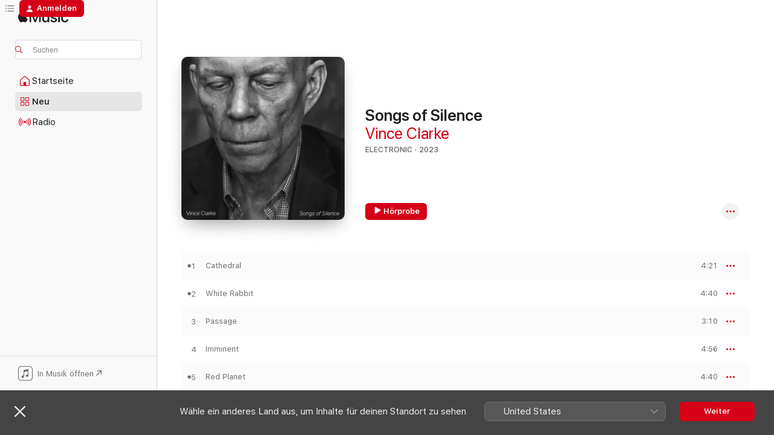

--- FILE ---
content_type: text/html
request_url: https://music.apple.com/de/album/songs-of-silence/1705984254
body_size: 22731
content:
<!DOCTYPE html>
<html dir="ltr" lang="de-DE">
    <head>
        <!-- prettier-ignore -->
        <meta charset="utf-8">
        <!-- prettier-ignore -->
        <meta http-equiv="X-UA-Compatible" content="IE=edge">
        <!-- prettier-ignore -->
        <meta
            name="viewport"
            content="width=device-width,initial-scale=1,interactive-widget=resizes-content"
        >
        <!-- prettier-ignore -->
        <meta name="applicable-device" content="pc,mobile">
        <!-- prettier-ignore -->
        <meta name="referrer" content="strict-origin">
        <!-- prettier-ignore -->
        <link
            rel="apple-touch-icon"
            sizes="180x180"
            href="/assets/favicon/favicon-180.png"
        >
        <!-- prettier-ignore -->
        <link
            rel="icon"
            type="image/png"
            sizes="32x32"
            href="/assets/favicon/favicon-32.png"
        >
        <!-- prettier-ignore -->
        <link
            rel="icon"
            type="image/png"
            sizes="16x16"
            href="/assets/favicon/favicon-16.png"
        >
        <!-- prettier-ignore -->
        <link
            rel="mask-icon"
            href="/assets/favicon/favicon.svg"
            color="#fa233b"
        >
        <!-- prettier-ignore -->
        <link rel="manifest" href="/manifest.json">

        <title>‎Songs of Silence – Album von Vince Clarke – Apple Music</title><!-- HEAD_svelte-1cypuwr_START --><link rel="preconnect" href="//www.apple.com/wss/fonts" crossorigin="anonymous"><link rel="stylesheet" href="//www.apple.com/wss/fonts?families=SF+Pro,v4%7CSF+Pro+Icons,v1&amp;display=swap" type="text/css" referrerpolicy="strict-origin-when-cross-origin"><!-- HEAD_svelte-1cypuwr_END --><!-- HEAD_svelte-eg3hvx_START -->    <meta name="description" content="Hör dir „Songs of Silence“ von Vince Clarke auf Apple Music an. 2023. 10 Titel. Laufzeit: 42 Minuten."> <meta name="keywords" content="anhören, Songs of Silence, Vince Clarke, Musik, Singles, Titel, Electronic, Musik streamen, Apple Music"> <link rel="canonical" href="https://music.apple.com/de/album/songs-of-silence/1705984254">   <link rel="alternate" type="application/json+oembed" href="https://music.apple.com/api/oembed?url=https%3A%2F%2Fmusic.apple.com%2Fde%2Falbum%2Fsongs-of-silence%2F1705984254" title="„Songs of Silence“ von Vince Clarke bei Apple Music">  <meta name="al:ios:app_store_id" content="1108187390"> <meta name="al:ios:app_name" content="Apple Music"> <meta name="apple:content_id" content="1705984254"> <meta name="apple:title" content="Songs of Silence"> <meta name="apple:description" content="Hör dir „Songs of Silence“ von Vince Clarke auf Apple Music an. 2023. 10 Titel. Laufzeit: 42 Minuten.">   <meta property="og:title" content="„Songs of Silence“ von Vince Clarke bei Apple Music"> <meta property="og:description" content="Album · 2023 · 10 Titel"> <meta property="og:site_name" content="Apple Music – Webplayer"> <meta property="og:url" content="https://music.apple.com/de/album/songs-of-silence/1705984254"> <meta property="og:image" content="https://is1-ssl.mzstatic.com/image/thumb/Music116/v4/9c/8d/e3/9c8de365-1008-0579-7bfc-a643441f245a/5400863142063_cover.jpg/1200x630bf-60.jpg"> <meta property="og:image:secure_url" content="https://is1-ssl.mzstatic.com/image/thumb/Music116/v4/9c/8d/e3/9c8de365-1008-0579-7bfc-a643441f245a/5400863142063_cover.jpg/1200x630bf-60.jpg"> <meta property="og:image:alt" content="„Songs of Silence“ von Vince Clarke bei Apple Music"> <meta property="og:image:width" content="1200"> <meta property="og:image:height" content="630"> <meta property="og:image:type" content="image/jpg"> <meta property="og:type" content="music.album"> <meta property="og:locale" content="de_DE">  <meta property="music:song_count" content="10"> <meta property="music:song" content="https://music.apple.com/de/song/cathedral/1705984273"> <meta property="music:song:preview_url:secure_url" content="https://music.apple.com/de/song/cathedral/1705984273"> <meta property="music:song:disc" content="1"> <meta property="music:song:duration" content="PT4M21S"> <meta property="music:song:track" content="1">  <meta property="music:song" content="https://music.apple.com/de/song/white-rabbit/1705984623"> <meta property="music:song:preview_url:secure_url" content="https://music.apple.com/de/song/white-rabbit/1705984623"> <meta property="music:song:disc" content="1"> <meta property="music:song:duration" content="PT4M40S"> <meta property="music:song:track" content="2">  <meta property="music:song" content="https://music.apple.com/de/song/passage/1705984974"> <meta property="music:song:preview_url:secure_url" content="https://music.apple.com/de/song/passage/1705984974"> <meta property="music:song:disc" content="1"> <meta property="music:song:duration" content="PT3M10S"> <meta property="music:song:track" content="3">  <meta property="music:song" content="https://music.apple.com/de/song/imminent/1705984986"> <meta property="music:song:preview_url:secure_url" content="https://music.apple.com/de/song/imminent/1705984986"> <meta property="music:song:disc" content="1"> <meta property="music:song:duration" content="PT4M56S"> <meta property="music:song:track" content="4">  <meta property="music:song" content="https://music.apple.com/de/song/red-planet/1705984988"> <meta property="music:song:preview_url:secure_url" content="https://music.apple.com/de/song/red-planet/1705984988"> <meta property="music:song:disc" content="1"> <meta property="music:song:duration" content="PT4M40S"> <meta property="music:song:track" content="5">  <meta property="music:song" content="https://music.apple.com/de/song/the-lamentations-of-jeremiah/1705985327"> <meta property="music:song:preview_url:secure_url" content="https://music.apple.com/de/song/the-lamentations-of-jeremiah/1705985327"> <meta property="music:song:disc" content="1"> <meta property="music:song:duration" content="PT4M23S"> <meta property="music:song:track" content="6">  <meta property="music:song" content="https://music.apple.com/de/song/mitosis/1705985333"> <meta property="music:song:preview_url:secure_url" content="https://music.apple.com/de/song/mitosis/1705985333"> <meta property="music:song:disc" content="1"> <meta property="music:song:duration" content="PT4M51S"> <meta property="music:song:track" content="7">  <meta property="music:song" content="https://music.apple.com/de/song/blackleg/1705985338"> <meta property="music:song:preview_url:secure_url" content="https://music.apple.com/de/song/blackleg/1705985338"> <meta property="music:song:disc" content="1"> <meta property="music:song:duration" content="PT3M6S"> <meta property="music:song:track" content="8">  <meta property="music:song" content="https://music.apple.com/de/song/scarper/1705985347"> <meta property="music:song:preview_url:secure_url" content="https://music.apple.com/de/song/scarper/1705985347"> <meta property="music:song:disc" content="1"> <meta property="music:song:duration" content="PT3M47S"> <meta property="music:song:track" content="9">  <meta property="music:song" content="https://music.apple.com/de/song/last-transmission/1705985860"> <meta property="music:song:preview_url:secure_url" content="https://music.apple.com/de/song/last-transmission/1705985860"> <meta property="music:song:disc" content="1"> <meta property="music:song:duration" content="PT4M46S"> <meta property="music:song:track" content="10">   <meta property="music:musician" content="https://music.apple.com/de/artist/vince-clarke/26253307"> <meta property="music:release_date" content="2023-11-17T00:00:00.000Z">   <meta name="twitter:title" content="„Songs of Silence“ von Vince Clarke bei Apple Music"> <meta name="twitter:description" content="Album · 2023 · 10 Titel"> <meta name="twitter:site" content="@AppleMusic"> <meta name="twitter:image" content="https://is1-ssl.mzstatic.com/image/thumb/Music116/v4/9c/8d/e3/9c8de365-1008-0579-7bfc-a643441f245a/5400863142063_cover.jpg/600x600bf-60.jpg"> <meta name="twitter:image:alt" content="„Songs of Silence“ von Vince Clarke bei Apple Music"> <meta name="twitter:card" content="summary">       <!-- HTML_TAG_START -->
                <script id=schema:music-album type="application/ld+json">
                    {"@context":"http://schema.org","@type":"MusicAlbum","name":"Songs of Silence","description":"Hör dir „Songs of Silence“ von Vince Clarke auf Apple Music an. 2023. 10 Titel. Laufzeit: 42 Minuten.","citation":[{"@type":"MusicAlbum","image":"https://is1-ssl.mzstatic.com/image/thumb/Music114/v4/88/e1/19/88e11959-d585-f61c-7a98-0c87bfdcef06/cover.jpg/1200x630bb.jpg","url":"https://music.apple.com/de/album/ssss/709350554","name":"Ssss"},{"@type":"MusicAlbum","image":"https://is1-ssl.mzstatic.com/image/thumb/Music116/v4/2b/f3/74/2bf37438-f9c9-5442-c334-0b8ba3ee59a4/5400863072919_cover.jpg/1200x630bb.jpg","url":"https://music.apple.com/de/album/day-glo-based-on-a-true-story/1599080100","name":"Day-Glo (Based on a True Story)"},{"@type":"MusicAlbum","image":"https://is1-ssl.mzstatic.com/image/thumb/Music116/v4/17/66/eb/1766ebd9-f164-f5d7-4f7e-4444d40caa69/21UM1IM58422.rgb.jpg/1200x630bb.jpg","url":"https://music.apple.com/de/album/the-heart-is-strange-deluxe/1608061903","name":"The Heart Is Strange (Deluxe)"},{"@type":"MusicAlbum","image":"https://is1-ssl.mzstatic.com/image/thumb/Music116/v4/99/15/2f/99152f92-d09f-46b8-8de6-c4a8de941b69/23UM1IM32455.rgb.jpg/1200x630bb.jpg","url":"https://music.apple.com/de/album/resonance/1716919688","name":"Resonance"},{"@type":"MusicAlbum","image":"https://is1-ssl.mzstatic.com/image/thumb/Music112/v4/9c/6e/0f/9c6e0ff9-96ff-221a-be63-09d73914a006/5400863090845_cover.jpg/1200x630bb.jpg","url":"https://music.apple.com/de/album/electronic-music-improvisations-vol-2/1641510399","name":"Electronic Music Improvisations, Vol. 2"},{"@type":"MusicAlbum","image":"https://is1-ssl.mzstatic.com/image/thumb/Music122/v4/a1/20/c9/a120c9fc-c921-100b-feee-923d241063cc/cover.jpg/1200x630bb.jpg","url":"https://music.apple.com/de/album/manuscript-feat-dave-gahan-ep/1653419917","name":"Manuscript (feat. Dave Gahan) - EP"},{"@type":"MusicAlbum","image":"https://is1-ssl.mzstatic.com/image/thumb/Music116/v4/d9/59/60/d9596049-cd9d-b979-206d-5a2daa55b22f/190296449369.jpg/1200x630bb.jpg","url":"https://music.apple.com/de/album/magazine-1/1606397807","name":"Magazine 1"},{"@type":"MusicAlbum","image":"https://is1-ssl.mzstatic.com/image/thumb/Music116/v4/f3/1a/51/f31a51de-973e-dc09-aa22-d2879b0f79cd/197187456338.jpg/1200x630bb.jpg","url":"https://music.apple.com/de/album/lost-ep/1721610547","name":"Lost - EP"},{"@type":"MusicAlbum","image":"https://is1-ssl.mzstatic.com/image/thumb/Music125/v4/e2/08/4d/e2084ddf-235f-20d0-c225-4205aa506af5/4050486801697_cover.jpg/1200x630bb.jpg","url":"https://music.apple.com/de/album/off-the-record/1185085083","name":"Off the Record"},{"@type":"MusicAlbum","image":"https://is1-ssl.mzstatic.com/image/thumb/Music116/v4/f5/ad/87/f5ad8752-9424-7d0e-4486-89669673b4f2/5059449129020.png/1200x630bb.jpg","url":"https://music.apple.com/de/album/limbic-resonance-ep/1689110701","name":"Limbic Resonance - EP"}],"tracks":[{"@type":"MusicRecording","name":"Cathedral","duration":"PT4M21S","url":"https://music.apple.com/de/song/cathedral/1705984273","offers":{"@type":"Offer","category":"free","price":0},"audio":{"@type":"AudioObject","potentialAction":{"@type":"ListenAction","expectsAcceptanceOf":{"@type":"Offer","category":"free"},"target":{"@type":"EntryPoint","actionPlatform":"https://music.apple.com/de/song/cathedral/1705984273"}},"name":"Cathedral","contentUrl":"https://audio-ssl.itunes.apple.com/itunes-assets/AudioPreview116/v4/a8/bd/5d/a8bd5d3c-8c41-70e6-2766-f7b569b7d14f/mzaf_16482325681871199176.plus.aac.ep.m4a","duration":"PT4M21S","uploadDate":"2023-11-17","thumbnailUrl":"https://is1-ssl.mzstatic.com/image/thumb/Music116/v4/9c/8d/e3/9c8de365-1008-0579-7bfc-a643441f245a/5400863142063_cover.jpg/1200x630bb.jpg"}},{"@type":"MusicRecording","name":"White Rabbit","duration":"PT4M40S","url":"https://music.apple.com/de/song/white-rabbit/1705984623","offers":{"@type":"Offer","category":"free","price":0},"audio":{"@type":"AudioObject","potentialAction":{"@type":"ListenAction","expectsAcceptanceOf":{"@type":"Offer","category":"free"},"target":{"@type":"EntryPoint","actionPlatform":"https://music.apple.com/de/song/white-rabbit/1705984623"}},"name":"White Rabbit","contentUrl":"https://audio-ssl.itunes.apple.com/itunes-assets/AudioPreview116/v4/2a/4d/6d/2a4d6d99-7fb9-cd79-538b-ab5b75b7f9ae/mzaf_18024318956191367007.plus.aac.ep.m4a","duration":"PT4M40S","uploadDate":"2023-08-08","thumbnailUrl":"https://is1-ssl.mzstatic.com/image/thumb/Music116/v4/9c/8d/e3/9c8de365-1008-0579-7bfc-a643441f245a/5400863142063_cover.jpg/1200x630bb.jpg"}},{"@type":"MusicRecording","name":"Passage","duration":"PT3M10S","url":"https://music.apple.com/de/song/passage/1705984974","offers":{"@type":"Offer","category":"free","price":0},"audio":{"@type":"AudioObject","potentialAction":{"@type":"ListenAction","expectsAcceptanceOf":{"@type":"Offer","category":"free"},"target":{"@type":"EntryPoint","actionPlatform":"https://music.apple.com/de/song/passage/1705984974"}},"name":"Passage","contentUrl":"https://audio-ssl.itunes.apple.com/itunes-assets/AudioPreview116/v4/ff/d3/52/ffd352c4-de28-e0d0-ed0c-0612db9989d4/mzaf_2736240247721775804.plus.aac.ep.m4a","duration":"PT3M10S","uploadDate":"2023-11-17","thumbnailUrl":"https://is1-ssl.mzstatic.com/image/thumb/Music116/v4/9c/8d/e3/9c8de365-1008-0579-7bfc-a643441f245a/5400863142063_cover.jpg/1200x630bb.jpg"}},{"@type":"MusicRecording","name":"Imminent","duration":"PT4M56S","url":"https://music.apple.com/de/song/imminent/1705984986","offers":{"@type":"Offer","category":"free","price":0},"audio":{"@type":"AudioObject","potentialAction":{"@type":"ListenAction","expectsAcceptanceOf":{"@type":"Offer","category":"free"},"target":{"@type":"EntryPoint","actionPlatform":"https://music.apple.com/de/song/imminent/1705984986"}},"name":"Imminent","contentUrl":"https://audio-ssl.itunes.apple.com/itunes-assets/AudioPreview116/v4/f8/95/75/f89575ab-98f3-6f9e-34cc-aee08ac7d72f/mzaf_8626882702474381111.plus.aac.ep.m4a","duration":"PT4M56S","uploadDate":"2023-11-17","thumbnailUrl":"https://is1-ssl.mzstatic.com/image/thumb/Music116/v4/9c/8d/e3/9c8de365-1008-0579-7bfc-a643441f245a/5400863142063_cover.jpg/1200x630bb.jpg"}},{"@type":"MusicRecording","name":"Red Planet","duration":"PT4M40S","url":"https://music.apple.com/de/song/red-planet/1705984988","offers":{"@type":"Offer","category":"free","price":0},"audio":{"@type":"AudioObject","potentialAction":{"@type":"ListenAction","expectsAcceptanceOf":{"@type":"Offer","category":"free"},"target":{"@type":"EntryPoint","actionPlatform":"https://music.apple.com/de/song/red-planet/1705984988"}},"name":"Red Planet","contentUrl":"https://audio-ssl.itunes.apple.com/itunes-assets/AudioPreview116/v4/bf/6e/92/bf6e92b1-ebcc-8713-f054-706d51f45692/mzaf_10969788784796467548.plus.aac.ep.m4a","duration":"PT4M40S","uploadDate":"2023-11-17","thumbnailUrl":"https://is1-ssl.mzstatic.com/image/thumb/Music116/v4/9c/8d/e3/9c8de365-1008-0579-7bfc-a643441f245a/5400863142063_cover.jpg/1200x630bb.jpg"}},{"@type":"MusicRecording","name":"The Lamentations of Jeremiah","duration":"PT4M23S","url":"https://music.apple.com/de/song/the-lamentations-of-jeremiah/1705985327","offers":{"@type":"Offer","category":"free","price":0},"audio":{"@type":"AudioObject","potentialAction":{"@type":"ListenAction","expectsAcceptanceOf":{"@type":"Offer","category":"free"},"target":{"@type":"EntryPoint","actionPlatform":"https://music.apple.com/de/song/the-lamentations-of-jeremiah/1705985327"}},"name":"The Lamentations of Jeremiah","contentUrl":"https://audio-ssl.itunes.apple.com/itunes-assets/AudioPreview126/v4/41/66/d6/4166d648-8ec6-c125-f79a-c4abb5ed99b8/mzaf_4664106264968700418.plus.aac.ep.m4a","duration":"PT4M23S","uploadDate":"2023-08-08","thumbnailUrl":"https://is1-ssl.mzstatic.com/image/thumb/Music116/v4/9c/8d/e3/9c8de365-1008-0579-7bfc-a643441f245a/5400863142063_cover.jpg/1200x630bb.jpg"}},{"@type":"MusicRecording","name":"Mitosis","duration":"PT4M51S","url":"https://music.apple.com/de/song/mitosis/1705985333","offers":{"@type":"Offer","category":"free","price":0},"audio":{"@type":"AudioObject","potentialAction":{"@type":"ListenAction","expectsAcceptanceOf":{"@type":"Offer","category":"free"},"target":{"@type":"EntryPoint","actionPlatform":"https://music.apple.com/de/song/mitosis/1705985333"}},"name":"Mitosis","contentUrl":"https://audio-ssl.itunes.apple.com/itunes-assets/AudioPreview126/v4/58/2c/e2/582ce2a6-9c4b-b406-ed31-3df81db60891/mzaf_18075616168868320746.plus.aac.ep.m4a","duration":"PT4M51S","uploadDate":"2023-11-17","thumbnailUrl":"https://is1-ssl.mzstatic.com/image/thumb/Music116/v4/9c/8d/e3/9c8de365-1008-0579-7bfc-a643441f245a/5400863142063_cover.jpg/1200x630bb.jpg"}},{"@type":"MusicRecording","name":"Blackleg","duration":"PT3M6S","url":"https://music.apple.com/de/song/blackleg/1705985338","offers":{"@type":"Offer","category":"free","price":0},"audio":{"@type":"AudioObject","potentialAction":{"@type":"ListenAction","expectsAcceptanceOf":{"@type":"Offer","category":"free"},"target":{"@type":"EntryPoint","actionPlatform":"https://music.apple.com/de/song/blackleg/1705985338"}},"name":"Blackleg","contentUrl":"https://audio-ssl.itunes.apple.com/itunes-assets/AudioPreview126/v4/e3/3c/62/e33c624c-6b61-071f-018c-31bc0b3044b6/mzaf_16513133162112375330.plus.aac.ep.m4a","duration":"PT3M6S","uploadDate":"2023-11-17","thumbnailUrl":"https://is1-ssl.mzstatic.com/image/thumb/Music116/v4/9c/8d/e3/9c8de365-1008-0579-7bfc-a643441f245a/5400863142063_cover.jpg/1200x630bb.jpg"}},{"@type":"MusicRecording","name":"Scarper","duration":"PT3M47S","url":"https://music.apple.com/de/song/scarper/1705985347","offers":{"@type":"Offer","category":"free","price":0},"audio":{"@type":"AudioObject","potentialAction":{"@type":"ListenAction","expectsAcceptanceOf":{"@type":"Offer","category":"free"},"target":{"@type":"EntryPoint","actionPlatform":"https://music.apple.com/de/song/scarper/1705985347"}},"name":"Scarper","contentUrl":"https://audio-ssl.itunes.apple.com/itunes-assets/AudioPreview126/v4/47/a1/da/47a1da6e-fb00-abba-6226-87aa24dcb899/mzaf_13014440111643719290.plus.aac.ep.m4a","duration":"PT3M47S","uploadDate":"2023-11-17","thumbnailUrl":"https://is1-ssl.mzstatic.com/image/thumb/Music116/v4/9c/8d/e3/9c8de365-1008-0579-7bfc-a643441f245a/5400863142063_cover.jpg/1200x630bb.jpg"}},{"@type":"MusicRecording","name":"Last Transmission","duration":"PT4M46S","url":"https://music.apple.com/de/song/last-transmission/1705985860","offers":{"@type":"Offer","category":"free","price":0},"audio":{"@type":"AudioObject","potentialAction":{"@type":"ListenAction","expectsAcceptanceOf":{"@type":"Offer","category":"free"},"target":{"@type":"EntryPoint","actionPlatform":"https://music.apple.com/de/song/last-transmission/1705985860"}},"name":"Last Transmission","contentUrl":"https://audio-ssl.itunes.apple.com/itunes-assets/AudioPreview116/v4/1e/e1/c7/1ee1c74a-9484-2005-52e8-a1987db08f84/mzaf_1326386641662068048.plus.aac.ep.m4a","duration":"PT4M46S","uploadDate":"2023-11-17","thumbnailUrl":"https://is1-ssl.mzstatic.com/image/thumb/Music116/v4/9c/8d/e3/9c8de365-1008-0579-7bfc-a643441f245a/5400863142063_cover.jpg/1200x630bb.jpg"}}],"workExample":[{"@type":"MusicAlbum","image":"https://is1-ssl.mzstatic.com/image/thumb/Music221/v4/54/82/95/5482954d-dde2-dc5d-0736-ef31f011535e/859729114976.jpg/1200x630bb.jpg","url":"https://music.apple.com/de/album/deeptronica/1841509833","name":"Deeptronica"},{"@type":"MusicAlbum","image":"https://is1-ssl.mzstatic.com/image/thumb/Music221/v4/89/67/75/8967757c-2412-1ba1-0a1d-88ecc7fce207/cover.jpg/1200x630bb.jpg","url":"https://music.apple.com/de/album/fly-on-the-windscreen-single/1765687131","name":"Fly on the Windscreen - Single"},{"@type":"MusicAlbum","image":"https://is1-ssl.mzstatic.com/image/thumb/Music115/v4/c5/17/d7/c517d7a0-db3d-006b-0b13-f8abfffa7d69/5099995589558_cover.jpg/1200x630bb.jpg","url":"https://music.apple.com/de/album/ep-1-spock-ep/709188111","name":"EP 1 / Spock - EP"},{"@type":"MusicAlbum","image":"https://is1-ssl.mzstatic.com/image/thumb/Music118/v4/ca/a1/39/caa139f3-12ff-143e-568d-09327752f793/0724387435056.jpg/1200x630bb.jpg","url":"https://music.apple.com/de/album/spectrum-pursuit-vehicle/1435968144","name":"Spectrum Pursuit Vehicle"},{"@type":"MusicAlbum","image":"https://is1-ssl.mzstatic.com/image/thumb/Music221/v4/43/05/04/43050448-3ab7-cbe1-e4f7-c1084b90bbd5/5055834126018_cover.jpg/1200x630bb.jpg","url":"https://music.apple.com/de/album/emerge-feat-andy-bell-vince-clarke-frankmusik-alex/931040473","name":"Emerge (feat. Andy Bell, Vince Clarke, Frankmusik, Alex Reid & Alignment North)"},{"@type":"MusicAlbum","image":"https://is1-ssl.mzstatic.com/image/thumb/Music113/v4/80/f6/02/80f60206-170b-f915-b1f2-6db30bff4283/4050538442175.jpg/1200x630bb.jpg","url":"https://music.apple.com/de/album/one-day-ep/1490690844","name":"One Day - EP"},{"@type":"MusicAlbum","image":"https://is1-ssl.mzstatic.com/image/thumb/Music71/v4/92/66/ff/9266ff57-cb55-0e67-110f-a9a5011be51c/191079115938_cover.jpg/1200x630bb.jpg","url":"https://music.apple.com/de/album/carry-on-feat-cakes-da-killa-tt-the-artist-spank-rock/1164508407","name":"Carry On (feat. Cakes Da Killa, TT the Artist, Spank Rock & Vince Clarke) - Single"},{"@type":"MusicAlbum","image":"https://is1-ssl.mzstatic.com/image/thumb/Music122/v4/2b/b2/af/2bb2afe6-1efb-07e9-3e22-846330cb652f/5050580793774.jpg/1200x630bb.jpg","url":"https://music.apple.com/de/album/on-mortality-immortality-charles-ives-single/1648274058","name":"On Mortality, Immortality & Charles Ives - Single"},{"@type":"MusicAlbum","image":"https://is1-ssl.mzstatic.com/image/thumb/Music126/v4/90/b1/c6/90b1c6b0-6820-070b-36f6-a2481bfb5027/5053760110309_cover.jpg/1200x630bb.jpg","url":"https://music.apple.com/de/album/real-thoughts-in-real-time-feat-vince-clarke-wonky/1702719262","name":"Real Thoughts In Real Time (feat. Vince Clarke & Wonky Chocolate) - EP"},{"@type":"MusicRecording","name":"Cathedral","duration":"PT4M21S","url":"https://music.apple.com/de/song/cathedral/1705984273","offers":{"@type":"Offer","category":"free","price":0},"audio":{"@type":"AudioObject","potentialAction":{"@type":"ListenAction","expectsAcceptanceOf":{"@type":"Offer","category":"free"},"target":{"@type":"EntryPoint","actionPlatform":"https://music.apple.com/de/song/cathedral/1705984273"}},"name":"Cathedral","contentUrl":"https://audio-ssl.itunes.apple.com/itunes-assets/AudioPreview116/v4/a8/bd/5d/a8bd5d3c-8c41-70e6-2766-f7b569b7d14f/mzaf_16482325681871199176.plus.aac.ep.m4a","duration":"PT4M21S","uploadDate":"2023-11-17","thumbnailUrl":"https://is1-ssl.mzstatic.com/image/thumb/Music116/v4/9c/8d/e3/9c8de365-1008-0579-7bfc-a643441f245a/5400863142063_cover.jpg/1200x630bb.jpg"}},{"@type":"MusicRecording","name":"White Rabbit","duration":"PT4M40S","url":"https://music.apple.com/de/song/white-rabbit/1705984623","offers":{"@type":"Offer","category":"free","price":0},"audio":{"@type":"AudioObject","potentialAction":{"@type":"ListenAction","expectsAcceptanceOf":{"@type":"Offer","category":"free"},"target":{"@type":"EntryPoint","actionPlatform":"https://music.apple.com/de/song/white-rabbit/1705984623"}},"name":"White Rabbit","contentUrl":"https://audio-ssl.itunes.apple.com/itunes-assets/AudioPreview116/v4/2a/4d/6d/2a4d6d99-7fb9-cd79-538b-ab5b75b7f9ae/mzaf_18024318956191367007.plus.aac.ep.m4a","duration":"PT4M40S","uploadDate":"2023-08-08","thumbnailUrl":"https://is1-ssl.mzstatic.com/image/thumb/Music116/v4/9c/8d/e3/9c8de365-1008-0579-7bfc-a643441f245a/5400863142063_cover.jpg/1200x630bb.jpg"}},{"@type":"MusicRecording","name":"Passage","duration":"PT3M10S","url":"https://music.apple.com/de/song/passage/1705984974","offers":{"@type":"Offer","category":"free","price":0},"audio":{"@type":"AudioObject","potentialAction":{"@type":"ListenAction","expectsAcceptanceOf":{"@type":"Offer","category":"free"},"target":{"@type":"EntryPoint","actionPlatform":"https://music.apple.com/de/song/passage/1705984974"}},"name":"Passage","contentUrl":"https://audio-ssl.itunes.apple.com/itunes-assets/AudioPreview116/v4/ff/d3/52/ffd352c4-de28-e0d0-ed0c-0612db9989d4/mzaf_2736240247721775804.plus.aac.ep.m4a","duration":"PT3M10S","uploadDate":"2023-11-17","thumbnailUrl":"https://is1-ssl.mzstatic.com/image/thumb/Music116/v4/9c/8d/e3/9c8de365-1008-0579-7bfc-a643441f245a/5400863142063_cover.jpg/1200x630bb.jpg"}},{"@type":"MusicRecording","name":"Imminent","duration":"PT4M56S","url":"https://music.apple.com/de/song/imminent/1705984986","offers":{"@type":"Offer","category":"free","price":0},"audio":{"@type":"AudioObject","potentialAction":{"@type":"ListenAction","expectsAcceptanceOf":{"@type":"Offer","category":"free"},"target":{"@type":"EntryPoint","actionPlatform":"https://music.apple.com/de/song/imminent/1705984986"}},"name":"Imminent","contentUrl":"https://audio-ssl.itunes.apple.com/itunes-assets/AudioPreview116/v4/f8/95/75/f89575ab-98f3-6f9e-34cc-aee08ac7d72f/mzaf_8626882702474381111.plus.aac.ep.m4a","duration":"PT4M56S","uploadDate":"2023-11-17","thumbnailUrl":"https://is1-ssl.mzstatic.com/image/thumb/Music116/v4/9c/8d/e3/9c8de365-1008-0579-7bfc-a643441f245a/5400863142063_cover.jpg/1200x630bb.jpg"}},{"@type":"MusicRecording","name":"Red Planet","duration":"PT4M40S","url":"https://music.apple.com/de/song/red-planet/1705984988","offers":{"@type":"Offer","category":"free","price":0},"audio":{"@type":"AudioObject","potentialAction":{"@type":"ListenAction","expectsAcceptanceOf":{"@type":"Offer","category":"free"},"target":{"@type":"EntryPoint","actionPlatform":"https://music.apple.com/de/song/red-planet/1705984988"}},"name":"Red Planet","contentUrl":"https://audio-ssl.itunes.apple.com/itunes-assets/AudioPreview116/v4/bf/6e/92/bf6e92b1-ebcc-8713-f054-706d51f45692/mzaf_10969788784796467548.plus.aac.ep.m4a","duration":"PT4M40S","uploadDate":"2023-11-17","thumbnailUrl":"https://is1-ssl.mzstatic.com/image/thumb/Music116/v4/9c/8d/e3/9c8de365-1008-0579-7bfc-a643441f245a/5400863142063_cover.jpg/1200x630bb.jpg"}},{"@type":"MusicRecording","name":"The Lamentations of Jeremiah","duration":"PT4M23S","url":"https://music.apple.com/de/song/the-lamentations-of-jeremiah/1705985327","offers":{"@type":"Offer","category":"free","price":0},"audio":{"@type":"AudioObject","potentialAction":{"@type":"ListenAction","expectsAcceptanceOf":{"@type":"Offer","category":"free"},"target":{"@type":"EntryPoint","actionPlatform":"https://music.apple.com/de/song/the-lamentations-of-jeremiah/1705985327"}},"name":"The Lamentations of Jeremiah","contentUrl":"https://audio-ssl.itunes.apple.com/itunes-assets/AudioPreview126/v4/41/66/d6/4166d648-8ec6-c125-f79a-c4abb5ed99b8/mzaf_4664106264968700418.plus.aac.ep.m4a","duration":"PT4M23S","uploadDate":"2023-08-08","thumbnailUrl":"https://is1-ssl.mzstatic.com/image/thumb/Music116/v4/9c/8d/e3/9c8de365-1008-0579-7bfc-a643441f245a/5400863142063_cover.jpg/1200x630bb.jpg"}},{"@type":"MusicRecording","name":"Mitosis","duration":"PT4M51S","url":"https://music.apple.com/de/song/mitosis/1705985333","offers":{"@type":"Offer","category":"free","price":0},"audio":{"@type":"AudioObject","potentialAction":{"@type":"ListenAction","expectsAcceptanceOf":{"@type":"Offer","category":"free"},"target":{"@type":"EntryPoint","actionPlatform":"https://music.apple.com/de/song/mitosis/1705985333"}},"name":"Mitosis","contentUrl":"https://audio-ssl.itunes.apple.com/itunes-assets/AudioPreview126/v4/58/2c/e2/582ce2a6-9c4b-b406-ed31-3df81db60891/mzaf_18075616168868320746.plus.aac.ep.m4a","duration":"PT4M51S","uploadDate":"2023-11-17","thumbnailUrl":"https://is1-ssl.mzstatic.com/image/thumb/Music116/v4/9c/8d/e3/9c8de365-1008-0579-7bfc-a643441f245a/5400863142063_cover.jpg/1200x630bb.jpg"}},{"@type":"MusicRecording","name":"Blackleg","duration":"PT3M6S","url":"https://music.apple.com/de/song/blackleg/1705985338","offers":{"@type":"Offer","category":"free","price":0},"audio":{"@type":"AudioObject","potentialAction":{"@type":"ListenAction","expectsAcceptanceOf":{"@type":"Offer","category":"free"},"target":{"@type":"EntryPoint","actionPlatform":"https://music.apple.com/de/song/blackleg/1705985338"}},"name":"Blackleg","contentUrl":"https://audio-ssl.itunes.apple.com/itunes-assets/AudioPreview126/v4/e3/3c/62/e33c624c-6b61-071f-018c-31bc0b3044b6/mzaf_16513133162112375330.plus.aac.ep.m4a","duration":"PT3M6S","uploadDate":"2023-11-17","thumbnailUrl":"https://is1-ssl.mzstatic.com/image/thumb/Music116/v4/9c/8d/e3/9c8de365-1008-0579-7bfc-a643441f245a/5400863142063_cover.jpg/1200x630bb.jpg"}},{"@type":"MusicRecording","name":"Scarper","duration":"PT3M47S","url":"https://music.apple.com/de/song/scarper/1705985347","offers":{"@type":"Offer","category":"free","price":0},"audio":{"@type":"AudioObject","potentialAction":{"@type":"ListenAction","expectsAcceptanceOf":{"@type":"Offer","category":"free"},"target":{"@type":"EntryPoint","actionPlatform":"https://music.apple.com/de/song/scarper/1705985347"}},"name":"Scarper","contentUrl":"https://audio-ssl.itunes.apple.com/itunes-assets/AudioPreview126/v4/47/a1/da/47a1da6e-fb00-abba-6226-87aa24dcb899/mzaf_13014440111643719290.plus.aac.ep.m4a","duration":"PT3M47S","uploadDate":"2023-11-17","thumbnailUrl":"https://is1-ssl.mzstatic.com/image/thumb/Music116/v4/9c/8d/e3/9c8de365-1008-0579-7bfc-a643441f245a/5400863142063_cover.jpg/1200x630bb.jpg"}},{"@type":"MusicRecording","name":"Last Transmission","duration":"PT4M46S","url":"https://music.apple.com/de/song/last-transmission/1705985860","offers":{"@type":"Offer","category":"free","price":0},"audio":{"@type":"AudioObject","potentialAction":{"@type":"ListenAction","expectsAcceptanceOf":{"@type":"Offer","category":"free"},"target":{"@type":"EntryPoint","actionPlatform":"https://music.apple.com/de/song/last-transmission/1705985860"}},"name":"Last Transmission","contentUrl":"https://audio-ssl.itunes.apple.com/itunes-assets/AudioPreview116/v4/1e/e1/c7/1ee1c74a-9484-2005-52e8-a1987db08f84/mzaf_1326386641662068048.plus.aac.ep.m4a","duration":"PT4M46S","uploadDate":"2023-11-17","thumbnailUrl":"https://is1-ssl.mzstatic.com/image/thumb/Music116/v4/9c/8d/e3/9c8de365-1008-0579-7bfc-a643441f245a/5400863142063_cover.jpg/1200x630bb.jpg"}}],"url":"https://music.apple.com/de/album/songs-of-silence/1705984254","image":"https://is1-ssl.mzstatic.com/image/thumb/Music116/v4/9c/8d/e3/9c8de365-1008-0579-7bfc-a643441f245a/5400863142063_cover.jpg/1200x630bb.jpg","potentialAction":{"@type":"ListenAction","expectsAcceptanceOf":{"@type":"Offer","category":"free"},"target":{"@type":"EntryPoint","actionPlatform":"https://music.apple.com/de/album/songs-of-silence/1705984254"}},"genre":["Electronic","Musik"],"datePublished":"2023-11-17","byArtist":[{"@type":"MusicGroup","url":"https://music.apple.com/de/artist/vince-clarke/26253307","name":"Vince Clarke"}]}
                </script>
                <!-- HTML_TAG_END -->    <!-- HEAD_svelte-eg3hvx_END -->
      <script type="module" crossorigin src="/assets/index~8a6f659a1b.js"></script>
      <link rel="stylesheet" href="/assets/index~99bed3cf08.css">
      <script type="module">import.meta.url;import("_").catch(()=>1);async function* g(){};window.__vite_is_modern_browser=true;</script>
      <script type="module">!function(){if(window.__vite_is_modern_browser)return;console.warn("vite: loading legacy chunks, syntax error above and the same error below should be ignored");var e=document.getElementById("vite-legacy-polyfill"),n=document.createElement("script");n.src=e.src,n.onload=function(){System.import(document.getElementById('vite-legacy-entry').getAttribute('data-src'))},document.body.appendChild(n)}();</script>
    </head>
    <body>
        <script src="/assets/focus-visible/focus-visible.min.js"></script>
        
        <script
            async
            src="/includes/js-cdn/musickit/v3/amp/musickit.js"
        ></script>
        <script
            type="module"
            async
            src="/includes/js-cdn/musickit/v3/components/musickit-components/musickit-components.esm.js"
        ></script>
        <script
            nomodule
            async
            src="/includes/js-cdn/musickit/v3/components/musickit-components/musickit-components.js"
        ></script>
        <svg style="display: none" xmlns="http://www.w3.org/2000/svg">
            <symbol id="play-circle-fill" viewBox="0 0 60 60">
                <path
                    class="icon-circle-fill__circle"
                    fill="var(--iconCircleFillBG, transparent)"
                    d="M30 60c16.411 0 30-13.617 30-30C60 13.588 46.382 0 29.971 0 13.588 0 .001 13.588.001 30c0 16.383 13.617 30 30 30Z"
                />
                <path
                    fill="var(--iconFillArrow, var(--keyColor, black))"
                    d="M24.411 41.853c-1.41.853-3.028.177-3.028-1.294V19.47c0-1.44 1.735-2.058 3.028-1.294l17.265 10.235a1.89 1.89 0 0 1 0 3.265L24.411 41.853Z"
                />
            </symbol>
        </svg>
        <div class="body-container">
              <div class="app-container svelte-t3vj1e" data-testid="app-container">   <div class="header svelte-rjjbqs" data-testid="header"><nav data-testid="navigation" class="navigation svelte-13li0vp"><div class="navigation__header svelte-13li0vp"><div data-testid="logo" class="logo svelte-1o7dz8w"> <a aria-label="Apple Music" role="img" href="https://music.apple.com/de/home" class="svelte-1o7dz8w"><svg height="20" viewBox="0 0 83 20" width="83" xmlns="http://www.w3.org/2000/svg" class="logo" aria-hidden="true"><path d="M34.752 19.746V6.243h-.088l-5.433 13.503h-2.074L21.711 6.243h-.087v13.503h-2.548V1.399h3.235l5.833 14.621h.1l5.82-14.62h3.248v18.347h-2.56zm16.649 0h-2.586v-2.263h-.062c-.725 1.602-2.061 2.504-4.072 2.504-2.86 0-4.61-1.894-4.61-4.958V6.37h2.698v8.125c0 2.034.95 3.127 2.81 3.127 1.95 0 3.124-1.373 3.124-3.458V6.37H51.4v13.376zm7.394-13.618c3.06 0 5.046 1.73 5.134 4.196h-2.536c-.15-1.296-1.087-2.11-2.598-2.11-1.462 0-2.436.724-2.436 1.793 0 .839.6 1.41 2.023 1.741l2.136.496c2.686.636 3.71 1.704 3.71 3.636 0 2.442-2.236 4.12-5.333 4.12-3.285 0-5.26-1.64-5.509-4.183h2.673c.25 1.398 1.187 2.085 2.836 2.085 1.623 0 2.623-.687 2.623-1.78 0-.865-.487-1.373-1.924-1.704l-2.136-.508c-2.498-.585-3.735-1.806-3.735-3.75 0-2.391 2.049-4.032 5.072-4.032zM66.1 2.836c0-.878.7-1.577 1.561-1.577.862 0 1.55.7 1.55 1.577 0 .864-.688 1.576-1.55 1.576a1.573 1.573 0 0 1-1.56-1.576zm.212 3.534h2.698v13.376h-2.698zm14.089 4.603c-.275-1.424-1.324-2.556-3.085-2.556-2.086 0-3.46 1.767-3.46 4.64 0 2.938 1.386 4.642 3.485 4.642 1.66 0 2.748-.928 3.06-2.48H83C82.713 18.067 80.477 20 77.317 20c-3.76 0-6.208-2.62-6.208-6.942 0-4.247 2.448-6.93 6.183-6.93 3.385 0 5.446 2.213 5.683 4.845h-2.573zM10.824 3.189c-.698.834-1.805 1.496-2.913 1.398-.145-1.128.41-2.33 1.036-3.065C9.644.662 10.848.05 11.835 0c.121 1.178-.336 2.33-1.01 3.19zm.999 1.619c.624.049 2.425.244 3.578 1.98-.096.074-2.137 1.272-2.113 3.79.024 3.01 2.593 4.012 2.617 4.037-.024.074-.407 1.419-1.344 2.812-.817 1.224-1.657 2.422-3.002 2.447-1.297.024-1.73-.783-3.218-.783-1.489 0-1.97.758-3.194.807-1.297.048-2.28-1.297-3.097-2.52C.368 14.908-.904 10.408.825 7.375c.84-1.516 2.377-2.47 4.034-2.495 1.273-.023 2.45.857 3.218.857.769 0 2.137-1.027 3.746-.93z"></path></svg></a>   </div> <div class="search-input-wrapper svelte-nrtdem" data-testid="search-input"><div data-testid="amp-search-input" aria-controls="search-suggestions" aria-expanded="false" aria-haspopup="listbox" aria-owns="search-suggestions" class="search-input-container svelte-rg26q6" tabindex="-1" role=""><div class="flex-container svelte-rg26q6"><form id="search-input-form" class="svelte-rg26q6"><svg height="16" width="16" viewBox="0 0 16 16" class="search-svg" aria-hidden="true"><path d="M11.87 10.835c.018.015.035.03.051.047l3.864 3.863a.735.735 0 1 1-1.04 1.04l-3.863-3.864a.744.744 0 0 1-.047-.051 6.667 6.667 0 1 1 1.035-1.035zM6.667 12a5.333 5.333 0 1 0 0-10.667 5.333 5.333 0 0 0 0 10.667z"></path></svg> <input aria-autocomplete="list" aria-multiline="false" aria-controls="search-suggestions" aria-label="Search" placeholder="Suchen" spellcheck="false" autocomplete="off" autocorrect="off" autocapitalize="off" type="text" inputmode="search" class="search-input__text-field svelte-rg26q6" data-testid="search-input__text-field"></form> </div> <div data-testid="search-scope-bar"></div>   </div> </div></div> <div data-testid="navigation-content" class="navigation__content svelte-13li0vp" id="navigation" aria-hidden="false"><div class="navigation__scrollable-container svelte-13li0vp"><div data-testid="navigation-items-primary" class="navigation-items navigation-items--primary svelte-ng61m8"> <ul class="navigation-items__list svelte-ng61m8">  <li class="navigation-item navigation-item__home svelte-1a5yt87" aria-selected="false" data-testid="navigation-item"> <a href="https://music.apple.com/de/home" class="navigation-item__link svelte-1a5yt87" role="button" data-testid="home" aria-pressed="false"><div class="navigation-item__content svelte-zhx7t9"> <span class="navigation-item__icon svelte-zhx7t9"> <svg width="24" height="24" viewBox="0 0 24 24" xmlns="http://www.w3.org/2000/svg" aria-hidden="true"><path d="M5.93 20.16a1.94 1.94 0 0 1-1.43-.502c-.334-.335-.502-.794-.502-1.393v-7.142c0-.362.062-.688.177-.953.123-.264.326-.529.6-.75l6.145-5.157c.176-.141.344-.247.52-.318.176-.07.362-.105.564-.105.194 0 .388.035.565.105.176.07.352.177.52.318l6.146 5.158c.273.23.467.476.59.75.124.264.177.59.177.96v7.134c0 .59-.159 1.058-.503 1.393-.335.335-.811.503-1.428.503H5.929Zm12.14-1.172c.221 0 .406-.07.547-.212a.688.688 0 0 0 .22-.511v-7.142c0-.177-.026-.344-.087-.459a.97.97 0 0 0-.265-.353l-6.154-5.149a.756.756 0 0 0-.177-.115.37.37 0 0 0-.15-.035.37.37 0 0 0-.158.035l-.177.115-6.145 5.15a.982.982 0 0 0-.274.352 1.13 1.13 0 0 0-.088.468v7.133c0 .203.08.379.23.511a.744.744 0 0 0 .546.212h12.133Zm-8.323-4.7c0-.176.062-.326.177-.432a.6.6 0 0 1 .423-.159h3.315c.176 0 .326.053.432.16s.159.255.159.431v4.973H9.756v-4.973Z"></path></svg> </span> <span class="navigation-item__label svelte-zhx7t9"> Startseite </span> </div></a>  </li>  <li class="navigation-item navigation-item__new svelte-1a5yt87" aria-selected="false" data-testid="navigation-item"> <a href="https://music.apple.com/de/new" class="navigation-item__link svelte-1a5yt87" role="button" data-testid="new" aria-pressed="false"><div class="navigation-item__content svelte-zhx7t9"> <span class="navigation-item__icon svelte-zhx7t9"> <svg height="24" viewBox="0 0 24 24" width="24" aria-hidden="true"><path d="M9.92 11.354c.966 0 1.453-.487 1.453-1.49v-3.4c0-1.004-.487-1.483-1.453-1.483H6.452C5.487 4.981 5 5.46 5 6.464v3.4c0 1.003.487 1.49 1.452 1.49zm7.628 0c.965 0 1.452-.487 1.452-1.49v-3.4c0-1.004-.487-1.483-1.452-1.483h-3.46c-.974 0-1.46.479-1.46 1.483v3.4c0 1.003.486 1.49 1.46 1.49zm-7.65-1.073h-3.43c-.266 0-.396-.137-.396-.418v-3.4c0-.273.13-.41.396-.41h3.43c.265 0 .402.137.402.41v3.4c0 .281-.137.418-.403.418zm7.634 0h-3.43c-.273 0-.402-.137-.402-.418v-3.4c0-.273.129-.41.403-.41h3.43c.265 0 .395.137.395.41v3.4c0 .281-.13.418-.396.418zm-7.612 8.7c.966 0 1.453-.48 1.453-1.483v-3.407c0-.996-.487-1.483-1.453-1.483H6.452c-.965 0-1.452.487-1.452 1.483v3.407c0 1.004.487 1.483 1.452 1.483zm7.628 0c.965 0 1.452-.48 1.452-1.483v-3.407c0-.996-.487-1.483-1.452-1.483h-3.46c-.974 0-1.46.487-1.46 1.483v3.407c0 1.004.486 1.483 1.46 1.483zm-7.65-1.072h-3.43c-.266 0-.396-.137-.396-.41v-3.4c0-.282.13-.418.396-.418h3.43c.265 0 .402.136.402.418v3.4c0 .273-.137.41-.403.41zm7.634 0h-3.43c-.273 0-.402-.137-.402-.41v-3.4c0-.282.129-.418.403-.418h3.43c.265 0 .395.136.395.418v3.4c0 .273-.13.41-.396.41z" fill-opacity=".95"></path></svg> </span> <span class="navigation-item__label svelte-zhx7t9"> Neu </span> </div></a>  </li>  <li class="navigation-item navigation-item__radio svelte-1a5yt87" aria-selected="false" data-testid="navigation-item"> <a href="https://music.apple.com/de/radio" class="navigation-item__link svelte-1a5yt87" role="button" data-testid="radio" aria-pressed="false"><div class="navigation-item__content svelte-zhx7t9"> <span class="navigation-item__icon svelte-zhx7t9"> <svg width="24" height="24" viewBox="0 0 24 24" xmlns="http://www.w3.org/2000/svg" aria-hidden="true"><path d="M19.359 18.57C21.033 16.818 22 14.461 22 11.89s-.967-4.93-2.641-6.68c-.276-.292-.653-.26-.868-.023-.222.246-.176.591.085.868 1.466 1.535 2.272 3.593 2.272 5.835 0 2.241-.806 4.3-2.272 5.835-.261.268-.307.621-.085.86.215.245.592.276.868-.016zm-13.85.014c.222-.238.176-.59-.085-.86-1.474-1.535-2.272-3.593-2.272-5.834 0-2.242.798-4.3 2.272-5.835.261-.277.307-.622.085-.868-.215-.238-.592-.269-.868.023C2.967 6.96 2 9.318 2 11.89s.967 4.929 2.641 6.68c.276.29.653.26.868.014zm1.957-1.873c.223-.253.162-.583-.1-.867-.951-1.068-1.473-2.45-1.473-3.954 0-1.505.522-2.887 1.474-3.954.26-.284.322-.614.1-.876-.23-.26-.622-.26-.891.039-1.175 1.274-1.827 2.963-1.827 4.79 0 1.82.652 3.517 1.827 4.784.269.3.66.307.89.038zm9.958-.038c1.175-1.267 1.827-2.964 1.827-4.783 0-1.828-.652-3.517-1.827-4.791-.269-.3-.66-.3-.89-.039-.23.262-.162.592.092.876.96 1.067 1.481 2.449 1.481 3.954 0 1.504-.522 2.886-1.481 3.954-.254.284-.323.614-.092.867.23.269.621.261.89-.038zm-8.061-1.966c.23-.26.13-.568-.092-.883-.415-.522-.63-1.197-.63-1.934 0-.737.215-1.413.63-1.943.222-.307.322-.614.092-.875s-.653-.261-.906.054a4.385 4.385 0 0 0-.968 2.764 4.38 4.38 0 0 0 .968 2.756c.253.322.675.322.906.061zm6.18-.061a4.38 4.38 0 0 0 .968-2.756 4.385 4.385 0 0 0-.968-2.764c-.253-.315-.675-.315-.906-.054-.23.261-.138.568.092.875.415.53.63 1.206.63 1.943 0 .737-.215 1.412-.63 1.934-.23.315-.322.622-.092.883s.653.261.906-.061zm-3.547-.967c.96 0 1.789-.814 1.789-1.797s-.83-1.789-1.789-1.789c-.96 0-1.781.806-1.781 1.789 0 .983.821 1.797 1.781 1.797z"></path></svg> </span> <span class="navigation-item__label svelte-zhx7t9"> Radio </span> </div></a>  </li>  <li class="navigation-item navigation-item__search svelte-1a5yt87" aria-selected="false" data-testid="navigation-item"> <a href="https://music.apple.com/de/search" class="navigation-item__link svelte-1a5yt87" role="button" data-testid="search" aria-pressed="false"><div class="navigation-item__content svelte-zhx7t9"> <span class="navigation-item__icon svelte-zhx7t9"> <svg height="24" viewBox="0 0 24 24" width="24" aria-hidden="true"><path d="M17.979 18.553c.476 0 .813-.366.813-.835a.807.807 0 0 0-.235-.586l-3.45-3.457a5.61 5.61 0 0 0 1.158-3.413c0-3.098-2.535-5.633-5.633-5.633C7.542 4.63 5 7.156 5 10.262c0 3.098 2.534 5.632 5.632 5.632a5.614 5.614 0 0 0 3.274-1.055l3.472 3.472a.835.835 0 0 0 .6.242zm-7.347-3.875c-2.417 0-4.416-2-4.416-4.416 0-2.417 2-4.417 4.416-4.417 2.417 0 4.417 2 4.417 4.417s-2 4.416-4.417 4.416z" fill-opacity=".95"></path></svg> </span> <span class="navigation-item__label svelte-zhx7t9"> Suchen </span> </div></a>  </li></ul> </div>   </div> <div class="navigation__native-cta"><div slot="native-cta"><div data-testid="native-cta" class="native-cta svelte-6xh86f  native-cta--authenticated"><button class="native-cta__button svelte-6xh86f" data-testid="native-cta-button"><span class="native-cta__app-icon svelte-6xh86f"><svg width="24" height="24" xmlns="http://www.w3.org/2000/svg" xml:space="preserve" style="fill-rule:evenodd;clip-rule:evenodd;stroke-linejoin:round;stroke-miterlimit:2" viewBox="0 0 24 24" slot="app-icon" aria-hidden="true"><path d="M22.567 1.496C21.448.393 19.956.045 17.293.045H6.566c-2.508 0-4.028.376-5.12 1.465C.344 2.601 0 4.09 0 6.611v10.727c0 2.695.33 4.18 1.432 5.257 1.106 1.103 2.595 1.45 5.275 1.45h10.586c2.663 0 4.169-.347 5.274-1.45C23.656 21.504 24 20.033 24 17.338V6.752c0-2.694-.344-4.179-1.433-5.256Zm.411 4.9v11.299c0 1.898-.338 3.286-1.188 4.137-.851.864-2.256 1.191-4.141 1.191H6.35c-1.884 0-3.303-.341-4.154-1.191-.85-.851-1.174-2.239-1.174-4.137V6.54c0-2.014.324-3.445 1.16-4.295.851-.864 2.312-1.177 4.313-1.177h11.154c1.885 0 3.29.341 4.141 1.191.864.85 1.188 2.239 1.188 4.137Z" style="fill-rule:nonzero"></path><path d="M7.413 19.255c.987 0 2.48-.728 2.48-2.672v-6.385c0-.35.063-.428.378-.494l5.298-1.095c.351-.067.534.025.534.333l.035 4.286c0 .337-.182.586-.53.652l-1.014.228c-1.361.3-2.007.923-2.007 1.937 0 1.017.79 1.748 1.926 1.748.986 0 2.444-.679 2.444-2.64V5.654c0-.636-.279-.821-1.016-.66L9.646 6.298c-.448.091-.674.329-.674.699l.035 7.697c0 .336-.148.546-.446.613l-1.067.21c-1.329.266-1.986.93-1.986 1.993 0 1.017.786 1.745 1.905 1.745Z" style="fill-rule:nonzero"></path></svg></span> <span class="native-cta__label svelte-6xh86f">In Musik öffnen</span> <span class="native-cta__arrow svelte-6xh86f"><svg height="16" width="16" viewBox="0 0 16 16" class="native-cta-action" aria-hidden="true"><path d="M1.559 16 13.795 3.764v8.962H16V0H3.274v2.205h8.962L0 14.441 1.559 16z"></path></svg></span></button> </div>  </div></div></div> </nav> </div>  <div class="player-bar player-bar__floating-player svelte-1rr9v04" data-testid="player-bar" aria-label="Steuerelemente für Musik" aria-hidden="false">   </div>   <div id="scrollable-page" class="scrollable-page svelte-mt0bfj" data-main-content data-testid="main-section" aria-hidden="false"><main data-testid="main" class="svelte-bzjlhs"><div class="content-container svelte-bzjlhs" data-testid="content-container"><div class="search-input-wrapper svelte-nrtdem" data-testid="search-input"><div data-testid="amp-search-input" aria-controls="search-suggestions" aria-expanded="false" aria-haspopup="listbox" aria-owns="search-suggestions" class="search-input-container svelte-rg26q6" tabindex="-1" role=""><div class="flex-container svelte-rg26q6"><form id="search-input-form" class="svelte-rg26q6"><svg height="16" width="16" viewBox="0 0 16 16" class="search-svg" aria-hidden="true"><path d="M11.87 10.835c.018.015.035.03.051.047l3.864 3.863a.735.735 0 1 1-1.04 1.04l-3.863-3.864a.744.744 0 0 1-.047-.051 6.667 6.667 0 1 1 1.035-1.035zM6.667 12a5.333 5.333 0 1 0 0-10.667 5.333 5.333 0 0 0 0 10.667z"></path></svg> <input value="" aria-autocomplete="list" aria-multiline="false" aria-controls="search-suggestions" aria-label="Search" placeholder="Suchen" spellcheck="false" autocomplete="off" autocorrect="off" autocapitalize="off" type="text" inputmode="search" class="search-input__text-field svelte-rg26q6" data-testid="search-input__text-field"></form> </div> <div data-testid="search-scope-bar"> </div>   </div> </div>      <div class="section svelte-wa5vzl" data-testid="section-container" aria-label="Im Spotlight"> <div class="section-content svelte-wa5vzl" data-testid="section-content">  <div class="container-detail-header svelte-1uuona0 container-detail-header--no-description" data-testid="container-detail-header"><div slot="artwork"><div class="artwork__radiosity svelte-1agpw2h"> <div data-testid="artwork-component" class="artwork-component artwork-component--aspect-ratio artwork-component--orientation-square svelte-uduhys        artwork-component--has-borders" style="
            --artwork-bg-color: #3a3a3a;
            --aspect-ratio: 1;
            --placeholder-bg-color: #3a3a3a;
       ">   <picture class="svelte-uduhys"><source sizes=" (max-width:1319px) 296px,(min-width:1320px) and (max-width:1679px) 316px,316px" srcset="https://is1-ssl.mzstatic.com/image/thumb/Music116/v4/9c/8d/e3/9c8de365-1008-0579-7bfc-a643441f245a/5400863142063_cover.jpg/296x296bb.webp 296w,https://is1-ssl.mzstatic.com/image/thumb/Music116/v4/9c/8d/e3/9c8de365-1008-0579-7bfc-a643441f245a/5400863142063_cover.jpg/316x316bb.webp 316w,https://is1-ssl.mzstatic.com/image/thumb/Music116/v4/9c/8d/e3/9c8de365-1008-0579-7bfc-a643441f245a/5400863142063_cover.jpg/592x592bb.webp 592w,https://is1-ssl.mzstatic.com/image/thumb/Music116/v4/9c/8d/e3/9c8de365-1008-0579-7bfc-a643441f245a/5400863142063_cover.jpg/632x632bb.webp 632w" type="image/webp"> <source sizes=" (max-width:1319px) 296px,(min-width:1320px) and (max-width:1679px) 316px,316px" srcset="https://is1-ssl.mzstatic.com/image/thumb/Music116/v4/9c/8d/e3/9c8de365-1008-0579-7bfc-a643441f245a/5400863142063_cover.jpg/296x296bb-60.jpg 296w,https://is1-ssl.mzstatic.com/image/thumb/Music116/v4/9c/8d/e3/9c8de365-1008-0579-7bfc-a643441f245a/5400863142063_cover.jpg/316x316bb-60.jpg 316w,https://is1-ssl.mzstatic.com/image/thumb/Music116/v4/9c/8d/e3/9c8de365-1008-0579-7bfc-a643441f245a/5400863142063_cover.jpg/592x592bb-60.jpg 592w,https://is1-ssl.mzstatic.com/image/thumb/Music116/v4/9c/8d/e3/9c8de365-1008-0579-7bfc-a643441f245a/5400863142063_cover.jpg/632x632bb-60.jpg 632w" type="image/jpeg"> <img alt="" class="artwork-component__contents artwork-component__image svelte-uduhys" loading="lazy" src="/assets/artwork/1x1.gif" role="presentation" decoding="async" width="316" height="316" fetchpriority="auto" style="opacity: 1;"></picture> </div></div> <div data-testid="artwork-component" class="artwork-component artwork-component--aspect-ratio artwork-component--orientation-square svelte-uduhys        artwork-component--has-borders" style="
            --artwork-bg-color: #3a3a3a;
            --aspect-ratio: 1;
            --placeholder-bg-color: #3a3a3a;
       ">   <picture class="svelte-uduhys"><source sizes=" (max-width:1319px) 296px,(min-width:1320px) and (max-width:1679px) 316px,316px" srcset="https://is1-ssl.mzstatic.com/image/thumb/Music116/v4/9c/8d/e3/9c8de365-1008-0579-7bfc-a643441f245a/5400863142063_cover.jpg/296x296bb.webp 296w,https://is1-ssl.mzstatic.com/image/thumb/Music116/v4/9c/8d/e3/9c8de365-1008-0579-7bfc-a643441f245a/5400863142063_cover.jpg/316x316bb.webp 316w,https://is1-ssl.mzstatic.com/image/thumb/Music116/v4/9c/8d/e3/9c8de365-1008-0579-7bfc-a643441f245a/5400863142063_cover.jpg/592x592bb.webp 592w,https://is1-ssl.mzstatic.com/image/thumb/Music116/v4/9c/8d/e3/9c8de365-1008-0579-7bfc-a643441f245a/5400863142063_cover.jpg/632x632bb.webp 632w" type="image/webp"> <source sizes=" (max-width:1319px) 296px,(min-width:1320px) and (max-width:1679px) 316px,316px" srcset="https://is1-ssl.mzstatic.com/image/thumb/Music116/v4/9c/8d/e3/9c8de365-1008-0579-7bfc-a643441f245a/5400863142063_cover.jpg/296x296bb-60.jpg 296w,https://is1-ssl.mzstatic.com/image/thumb/Music116/v4/9c/8d/e3/9c8de365-1008-0579-7bfc-a643441f245a/5400863142063_cover.jpg/316x316bb-60.jpg 316w,https://is1-ssl.mzstatic.com/image/thumb/Music116/v4/9c/8d/e3/9c8de365-1008-0579-7bfc-a643441f245a/5400863142063_cover.jpg/592x592bb-60.jpg 592w,https://is1-ssl.mzstatic.com/image/thumb/Music116/v4/9c/8d/e3/9c8de365-1008-0579-7bfc-a643441f245a/5400863142063_cover.jpg/632x632bb-60.jpg 632w" type="image/jpeg"> <img alt="Songs of Silence" class="artwork-component__contents artwork-component__image svelte-uduhys" loading="lazy" src="/assets/artwork/1x1.gif" role="presentation" decoding="async" width="316" height="316" fetchpriority="auto" style="opacity: 1;"></picture> </div></div> <div class="headings svelte-1uuona0"> <h1 class="headings__title svelte-1uuona0" data-testid="non-editable-product-title"><span dir="auto">Songs of Silence</span> <span class="headings__badges svelte-1uuona0">   </span></h1> <div class="headings__subtitles svelte-1uuona0" data-testid="product-subtitles"> <a data-testid="click-action" class="click-action svelte-c0t0j2" href="https://music.apple.com/de/artist/vince-clarke/26253307">Vince Clarke</a> </div> <div class="headings__tertiary-titles"> </div> <div class="headings__metadata-bottom svelte-1uuona0">ELECTRONIC · 2023 </div></div>  <div class="primary-actions svelte-1uuona0"><div class="primary-actions__button primary-actions__button--play svelte-1uuona0"><div data-testid="button-action" class="button svelte-rka6wn primary"><button data-testid="click-action" class="click-action svelte-c0t0j2" aria-label="" ><span class="icon svelte-rka6wn" data-testid="play-icon"><svg height="16" viewBox="0 0 16 16" width="16"><path d="m4.4 15.14 10.386-6.096c.842-.459.794-1.64 0-2.097L4.401.85c-.87-.53-2-.12-2 .82v12.625c0 .966 1.06 1.4 2 .844z"></path></svg></span>  Hörprobe</button> </div> </div> <div class="primary-actions__button primary-actions__button--shuffle svelte-1uuona0"> </div></div> <div class="secondary-actions svelte-1uuona0"><div class="secondary-actions svelte-1agpw2h" slot="secondary-actions">  <div class="cloud-buttons svelte-u0auos" data-testid="cloud-buttons">  <amp-contextual-menu-button config="[object Object]" class="svelte-1sn4kz"> <span aria-label="MEHR" class="more-button svelte-1sn4kz more-button--platter" data-testid="more-button" slot="trigger-content"><svg width="28" height="28" viewBox="0 0 28 28" class="glyph" xmlns="http://www.w3.org/2000/svg"><circle fill="var(--iconCircleFill, transparent)" cx="14" cy="14" r="14"></circle><path fill="var(--iconEllipsisFill, white)" d="M10.105 14c0-.87-.687-1.55-1.564-1.55-.862 0-1.557.695-1.557 1.55 0 .848.695 1.55 1.557 1.55.855 0 1.564-.702 1.564-1.55zm5.437 0c0-.87-.68-1.55-1.542-1.55A1.55 1.55 0 0012.45 14c0 .848.695 1.55 1.55 1.55.848 0 1.542-.702 1.542-1.55zm5.474 0c0-.87-.687-1.55-1.557-1.55-.87 0-1.564.695-1.564 1.55 0 .848.694 1.55 1.564 1.55.848 0 1.557-.702 1.557-1.55z"></path></svg></span> </amp-contextual-menu-button></div></div></div></div> </div>   </div><div class="section svelte-wa5vzl" data-testid="section-container"> <div class="section-content svelte-wa5vzl" data-testid="section-content">  <div class="placeholder-table svelte-wa5vzl"> <div><div class="placeholder-row svelte-wa5vzl placeholder-row--even placeholder-row--album"></div><div class="placeholder-row svelte-wa5vzl  placeholder-row--album"></div><div class="placeholder-row svelte-wa5vzl placeholder-row--even placeholder-row--album"></div><div class="placeholder-row svelte-wa5vzl  placeholder-row--album"></div><div class="placeholder-row svelte-wa5vzl placeholder-row--even placeholder-row--album"></div><div class="placeholder-row svelte-wa5vzl  placeholder-row--album"></div><div class="placeholder-row svelte-wa5vzl placeholder-row--even placeholder-row--album"></div><div class="placeholder-row svelte-wa5vzl  placeholder-row--album"></div><div class="placeholder-row svelte-wa5vzl placeholder-row--even placeholder-row--album"></div><div class="placeholder-row svelte-wa5vzl  placeholder-row--album"></div></div></div> </div>   </div><div class="section svelte-wa5vzl" data-testid="section-container"> <div class="section-content svelte-wa5vzl" data-testid="section-content"> <div class="tracklist-footer svelte-1tm9k9g tracklist-footer--album" data-testid="tracklist-footer"><div class="footer-body svelte-1tm9k9g"><p class="description svelte-1tm9k9g" data-testid="tracklist-footer-description">17. November 2023
10 Titel, 42 Minuten
℗ 2023 Mute Artists Ltd.</p> <div class="link-section svelte-1tm9k9g"><h2 class="link-section__heading svelte-1tm9k9g" data-testid="tracklist-footer-link-heading">MUSIKLABEL</h2> <a data-testid="click-action" class="click-action svelte-c0t0j2" href="#"><span class="link-section__link svelte-1tm9k9g" data-testid="tracklist-footer-link">Mute<svg stroke-linejoin="round" viewBox="0 0 36 64" width="36" height="64" class="link-chevron" aria-hidden="true"><path d="M3.344 64c.957 0 1.768-.368 2.394-.994l29.2-28.538c.701-.7 1.069-1.547 1.069-2.468 0-.957-.368-1.841-1.068-2.467L5.774 1.031C5.112.37 4.301.001 3.344.001 1.43 0-.006 1.472-.006 3.387c0 .884.367 1.767.956 2.393L27.758 32 .95 58.218a3.5 3.5 0 0 0-.956 2.395c0 1.914 1.435 3.387 3.35 3.387z"></path></svg></span></a></div> <div class="tracklist-footer__native-cta-wrapper svelte-1tm9k9g"><div class="button svelte-yk984v       button--text-button" data-testid="button-base-wrapper"><button data-testid="button-base" aria-label="Auch im iTunes Store verfügbar" type="button"  class="svelte-yk984v link"> Auch im iTunes Store verfügbar <svg height="16" width="16" viewBox="0 0 16 16" class="web-to-native__action" aria-hidden="true" data-testid="cta-button-arrow-icon"><path d="M1.559 16 13.795 3.764v8.962H16V0H3.274v2.205h8.962L0 14.441 1.559 16z"></path></svg> </button> </div></div></div> <div class="tracklist-footer__friends svelte-1tm9k9g"> </div></div></div>   </div><div class="section svelte-wa5vzl      section--alternate" data-testid="section-container"> <div class="section-content svelte-wa5vzl" data-testid="section-content"> <div class="spacer-wrapper svelte-14fis98"></div></div>   </div><div class="section svelte-wa5vzl      section--alternate" data-testid="section-container" aria-label="Mehr von Vince Clarke"> <div class="section-content svelte-wa5vzl" data-testid="section-content"><div class="header svelte-rnrb59">  <div class="header-title-wrapper svelte-rnrb59">   <h2 class="title svelte-rnrb59" data-testid="header-title"><span class="dir-wrapper" dir="auto">Mehr von Vince Clarke</span></h2> </div>   </div>   <div class="svelte-1dd7dqt shelf"><section data-testid="shelf-component" class="shelf-grid shelf-grid--onhover svelte-12rmzef" style="
            --grid-max-content-xsmall: 144px; --grid-column-gap-xsmall: 10px; --grid-row-gap-xsmall: 24px; --grid-small: 4; --grid-column-gap-small: 20px; --grid-row-gap-small: 24px; --grid-medium: 5; --grid-column-gap-medium: 20px; --grid-row-gap-medium: 24px; --grid-large: 6; --grid-column-gap-large: 20px; --grid-row-gap-large: 24px; --grid-xlarge: 6; --grid-column-gap-xlarge: 20px; --grid-row-gap-xlarge: 24px;
            --grid-type: G;
            --grid-rows: 1;
            --standard-lockup-shadow-offset: 15px;
            
        "> <div class="shelf-grid__body svelte-12rmzef" data-testid="shelf-body">   <button disabled aria-label="Vorherige Seite" type="button" class="shelf-grid-nav__arrow shelf-grid-nav__arrow--left svelte-1xmivhv" data-testid="shelf-button-left" style="--offset: 
                        calc(25px * -1);
                    ;"><svg viewBox="0 0 9 31" xmlns="http://www.w3.org/2000/svg"><path d="M5.275 29.46a1.61 1.61 0 0 0 1.456 1.077c1.018 0 1.772-.737 1.772-1.737 0-.526-.277-1.186-.449-1.62l-4.68-11.912L8.05 3.363c.172-.442.45-1.116.45-1.625A1.702 1.702 0 0 0 6.728.002a1.603 1.603 0 0 0-1.456 1.09L.675 12.774c-.301.775-.677 1.744-.677 2.495 0 .754.376 1.705.677 2.498L5.272 29.46Z"></path></svg></button> <ul slot="shelf-content" class="shelf-grid__list shelf-grid__list--grid-type-G shelf-grid__list--grid-rows-1 svelte-12rmzef" role="list" tabindex="-1" data-testid="shelf-item-list">   <li class="shelf-grid__list-item svelte-12rmzef" data-index="0" aria-hidden="true"><div class="svelte-12rmzef"><div class="square-lockup-wrapper" data-testid="square-lockup-wrapper">  <div class="product-lockup svelte-1tr6noh" aria-label="Deeptronica, 2018" data-testid="product-lockup"><div class="product-lockup__artwork svelte-1tr6noh has-controls" aria-hidden="false"> <div data-testid="artwork-component" class="artwork-component artwork-component--aspect-ratio artwork-component--orientation-square svelte-uduhys    artwork-component--fullwidth    artwork-component--has-borders" style="
            --artwork-bg-color: #030603;
            --aspect-ratio: 1;
            --placeholder-bg-color: #030603;
       ">   <picture class="svelte-uduhys"><source sizes=" (max-width:1319px) 296px,(min-width:1320px) and (max-width:1679px) 316px,316px" srcset="https://is1-ssl.mzstatic.com/image/thumb/Music221/v4/54/82/95/5482954d-dde2-dc5d-0736-ef31f011535e/859729114976.jpg/296x296bf.webp 296w,https://is1-ssl.mzstatic.com/image/thumb/Music221/v4/54/82/95/5482954d-dde2-dc5d-0736-ef31f011535e/859729114976.jpg/316x316bf.webp 316w,https://is1-ssl.mzstatic.com/image/thumb/Music221/v4/54/82/95/5482954d-dde2-dc5d-0736-ef31f011535e/859729114976.jpg/592x592bf.webp 592w,https://is1-ssl.mzstatic.com/image/thumb/Music221/v4/54/82/95/5482954d-dde2-dc5d-0736-ef31f011535e/859729114976.jpg/632x632bf.webp 632w" type="image/webp"> <source sizes=" (max-width:1319px) 296px,(min-width:1320px) and (max-width:1679px) 316px,316px" srcset="https://is1-ssl.mzstatic.com/image/thumb/Music221/v4/54/82/95/5482954d-dde2-dc5d-0736-ef31f011535e/859729114976.jpg/296x296bf-60.jpg 296w,https://is1-ssl.mzstatic.com/image/thumb/Music221/v4/54/82/95/5482954d-dde2-dc5d-0736-ef31f011535e/859729114976.jpg/316x316bf-60.jpg 316w,https://is1-ssl.mzstatic.com/image/thumb/Music221/v4/54/82/95/5482954d-dde2-dc5d-0736-ef31f011535e/859729114976.jpg/592x592bf-60.jpg 592w,https://is1-ssl.mzstatic.com/image/thumb/Music221/v4/54/82/95/5482954d-dde2-dc5d-0736-ef31f011535e/859729114976.jpg/632x632bf-60.jpg 632w" type="image/jpeg"> <img alt="Deeptronica" class="artwork-component__contents artwork-component__image svelte-uduhys" loading="lazy" src="/assets/artwork/1x1.gif" role="presentation" decoding="async" width="316" height="316" fetchpriority="auto" style="opacity: 1;"></picture> </div> <div class="square-lockup__social svelte-152pqr7" slot="artwork-metadata-overlay"></div> <div data-testid="lockup-control" class="product-lockup__controls svelte-1tr6noh"><a class="product-lockup__link svelte-1tr6noh" data-testid="product-lockup-link" aria-label="Deeptronica, 2018" href="https://music.apple.com/de/album/deeptronica/1841509833">Deeptronica</a> <div data-testid="play-button" class="product-lockup__play-button svelte-1tr6noh"><button aria-label="Deeptronica wiedergeben" class="play-button svelte-19j07e7 play-button--platter" data-testid="play-button"><svg aria-hidden="true" class="icon play-svg" data-testid="play-icon" iconState="play"><use href="#play-circle-fill"></use></svg> </button> </div> <div data-testid="context-button" class="product-lockup__context-button svelte-1tr6noh"><div slot="context-button"><amp-contextual-menu-button config="[object Object]" class="svelte-1sn4kz"> <span aria-label="MEHR" class="more-button svelte-1sn4kz more-button--platter  more-button--material" data-testid="more-button" slot="trigger-content"><svg width="28" height="28" viewBox="0 0 28 28" class="glyph" xmlns="http://www.w3.org/2000/svg"><circle fill="var(--iconCircleFill, transparent)" cx="14" cy="14" r="14"></circle><path fill="var(--iconEllipsisFill, white)" d="M10.105 14c0-.87-.687-1.55-1.564-1.55-.862 0-1.557.695-1.557 1.55 0 .848.695 1.55 1.557 1.55.855 0 1.564-.702 1.564-1.55zm5.437 0c0-.87-.68-1.55-1.542-1.55A1.55 1.55 0 0012.45 14c0 .848.695 1.55 1.55 1.55.848 0 1.542-.702 1.542-1.55zm5.474 0c0-.87-.687-1.55-1.557-1.55-.87 0-1.564.695-1.564 1.55 0 .848.694 1.55 1.564 1.55.848 0 1.557-.702 1.557-1.55z"></path></svg></span> </amp-contextual-menu-button></div></div></div></div> <div class="product-lockup__content svelte-1tr6noh"> <div class="product-lockup__content-details svelte-1tr6noh product-lockup__content-details--no-subtitle-link" dir="auto"><div class="product-lockup__title-link svelte-1tr6noh product-lockup__title-link--multiline"> <div class="multiline-clamp svelte-1a7gcr6 multiline-clamp--overflow   multiline-clamp--with-badge" style="--mc-lineClamp: var(--defaultClampOverride, 2);" role="text"> <span class="multiline-clamp__text svelte-1a7gcr6"><a href="https://music.apple.com/de/album/deeptronica/1841509833" data-testid="product-lockup-title" class="product-lockup__title svelte-1tr6noh">Deeptronica</a></span><span class="multiline-clamp__badge svelte-1a7gcr6">  </span> </div> </div>  <p data-testid="product-lockup-subtitles" class="product-lockup__subtitle-links svelte-1tr6noh  product-lockup__subtitle-links--singlet"> <div class="multiline-clamp svelte-1a7gcr6 multiline-clamp--overflow" style="--mc-lineClamp: var(--defaultClampOverride, 1);" role="text"> <span class="multiline-clamp__text svelte-1a7gcr6"> <span data-testid="product-lockup-subtitle" class="product-lockup__subtitle svelte-1tr6noh">2018</span></span> </div></p></div></div> </div> </div> </div></li>   <li class="shelf-grid__list-item svelte-12rmzef" data-index="1" aria-hidden="true"><div class="svelte-12rmzef"><div class="square-lockup-wrapper" data-testid="square-lockup-wrapper">  <div class="product-lockup svelte-1tr6noh" aria-label="Fly on the Windscreen - Single, 2012" data-testid="product-lockup"><div class="product-lockup__artwork svelte-1tr6noh has-controls" aria-hidden="false"> <div data-testid="artwork-component" class="artwork-component artwork-component--aspect-ratio artwork-component--orientation-square svelte-uduhys    artwork-component--fullwidth    artwork-component--has-borders" style="
            --artwork-bg-color: #9dc6cf;
            --aspect-ratio: 1;
            --placeholder-bg-color: #9dc6cf;
       ">   <picture class="svelte-uduhys"><source sizes=" (max-width:1319px) 296px,(min-width:1320px) and (max-width:1679px) 316px,316px" srcset="https://is1-ssl.mzstatic.com/image/thumb/Music221/v4/89/67/75/8967757c-2412-1ba1-0a1d-88ecc7fce207/cover.jpg/296x296bf.webp 296w,https://is1-ssl.mzstatic.com/image/thumb/Music221/v4/89/67/75/8967757c-2412-1ba1-0a1d-88ecc7fce207/cover.jpg/316x316bf.webp 316w,https://is1-ssl.mzstatic.com/image/thumb/Music221/v4/89/67/75/8967757c-2412-1ba1-0a1d-88ecc7fce207/cover.jpg/592x592bf.webp 592w,https://is1-ssl.mzstatic.com/image/thumb/Music221/v4/89/67/75/8967757c-2412-1ba1-0a1d-88ecc7fce207/cover.jpg/632x632bf.webp 632w" type="image/webp"> <source sizes=" (max-width:1319px) 296px,(min-width:1320px) and (max-width:1679px) 316px,316px" srcset="https://is1-ssl.mzstatic.com/image/thumb/Music221/v4/89/67/75/8967757c-2412-1ba1-0a1d-88ecc7fce207/cover.jpg/296x296bf-60.jpg 296w,https://is1-ssl.mzstatic.com/image/thumb/Music221/v4/89/67/75/8967757c-2412-1ba1-0a1d-88ecc7fce207/cover.jpg/316x316bf-60.jpg 316w,https://is1-ssl.mzstatic.com/image/thumb/Music221/v4/89/67/75/8967757c-2412-1ba1-0a1d-88ecc7fce207/cover.jpg/592x592bf-60.jpg 592w,https://is1-ssl.mzstatic.com/image/thumb/Music221/v4/89/67/75/8967757c-2412-1ba1-0a1d-88ecc7fce207/cover.jpg/632x632bf-60.jpg 632w" type="image/jpeg"> <img alt="Fly on the Windscreen - Single" class="artwork-component__contents artwork-component__image svelte-uduhys" loading="lazy" src="/assets/artwork/1x1.gif" role="presentation" decoding="async" width="316" height="316" fetchpriority="auto" style="opacity: 1;"></picture> </div> <div class="square-lockup__social svelte-152pqr7" slot="artwork-metadata-overlay"></div> <div data-testid="lockup-control" class="product-lockup__controls svelte-1tr6noh"><a class="product-lockup__link svelte-1tr6noh" data-testid="product-lockup-link" aria-label="Fly on the Windscreen - Single, 2012" href="https://music.apple.com/de/album/fly-on-the-windscreen-single/1765687131">Fly on the Windscreen - Single</a> <div data-testid="play-button" class="product-lockup__play-button svelte-1tr6noh"><button aria-label="Fly on the Windscreen - Single wiedergeben" class="play-button svelte-19j07e7 play-button--platter" data-testid="play-button"><svg aria-hidden="true" class="icon play-svg" data-testid="play-icon" iconState="play"><use href="#play-circle-fill"></use></svg> </button> </div> <div data-testid="context-button" class="product-lockup__context-button svelte-1tr6noh"><div slot="context-button"><amp-contextual-menu-button config="[object Object]" class="svelte-1sn4kz"> <span aria-label="MEHR" class="more-button svelte-1sn4kz more-button--platter  more-button--material" data-testid="more-button" slot="trigger-content"><svg width="28" height="28" viewBox="0 0 28 28" class="glyph" xmlns="http://www.w3.org/2000/svg"><circle fill="var(--iconCircleFill, transparent)" cx="14" cy="14" r="14"></circle><path fill="var(--iconEllipsisFill, white)" d="M10.105 14c0-.87-.687-1.55-1.564-1.55-.862 0-1.557.695-1.557 1.55 0 .848.695 1.55 1.557 1.55.855 0 1.564-.702 1.564-1.55zm5.437 0c0-.87-.68-1.55-1.542-1.55A1.55 1.55 0 0012.45 14c0 .848.695 1.55 1.55 1.55.848 0 1.542-.702 1.542-1.55zm5.474 0c0-.87-.687-1.55-1.557-1.55-.87 0-1.564.695-1.564 1.55 0 .848.694 1.55 1.564 1.55.848 0 1.557-.702 1.557-1.55z"></path></svg></span> </amp-contextual-menu-button></div></div></div></div> <div class="product-lockup__content svelte-1tr6noh"> <div class="product-lockup__content-details svelte-1tr6noh product-lockup__content-details--no-subtitle-link" dir="auto"><div class="product-lockup__title-link svelte-1tr6noh product-lockup__title-link--multiline"> <div class="multiline-clamp svelte-1a7gcr6 multiline-clamp--overflow   multiline-clamp--with-badge" style="--mc-lineClamp: var(--defaultClampOverride, 2);" role="text"> <span class="multiline-clamp__text svelte-1a7gcr6"><a href="https://music.apple.com/de/album/fly-on-the-windscreen-single/1765687131" data-testid="product-lockup-title" class="product-lockup__title svelte-1tr6noh">Fly on the Windscreen - Single</a></span><span class="multiline-clamp__badge svelte-1a7gcr6">  </span> </div> </div>  <p data-testid="product-lockup-subtitles" class="product-lockup__subtitle-links svelte-1tr6noh  product-lockup__subtitle-links--singlet"> <div class="multiline-clamp svelte-1a7gcr6 multiline-clamp--overflow" style="--mc-lineClamp: var(--defaultClampOverride, 1);" role="text"> <span class="multiline-clamp__text svelte-1a7gcr6"> <span data-testid="product-lockup-subtitle" class="product-lockup__subtitle svelte-1tr6noh">2012</span></span> </div></p></div></div> </div> </div> </div></li>   <li class="shelf-grid__list-item svelte-12rmzef" data-index="2" aria-hidden="true"><div class="svelte-12rmzef"><div class="square-lockup-wrapper" data-testid="square-lockup-wrapper">  <div class="product-lockup svelte-1tr6noh" aria-label="EP 1 / Spock - EP, 2011" data-testid="product-lockup"><div class="product-lockup__artwork svelte-1tr6noh has-controls" aria-hidden="false"> <div data-testid="artwork-component" class="artwork-component artwork-component--aspect-ratio artwork-component--orientation-square svelte-uduhys    artwork-component--fullwidth    artwork-component--has-borders" style="
            --artwork-bg-color: #a9311b;
            --aspect-ratio: 1;
            --placeholder-bg-color: #a9311b;
       ">   <picture class="svelte-uduhys"><source sizes=" (max-width:1319px) 296px,(min-width:1320px) and (max-width:1679px) 316px,316px" srcset="https://is1-ssl.mzstatic.com/image/thumb/Music115/v4/c5/17/d7/c517d7a0-db3d-006b-0b13-f8abfffa7d69/5099995589558_cover.jpg/296x296bf.webp 296w,https://is1-ssl.mzstatic.com/image/thumb/Music115/v4/c5/17/d7/c517d7a0-db3d-006b-0b13-f8abfffa7d69/5099995589558_cover.jpg/316x316bf.webp 316w,https://is1-ssl.mzstatic.com/image/thumb/Music115/v4/c5/17/d7/c517d7a0-db3d-006b-0b13-f8abfffa7d69/5099995589558_cover.jpg/592x592bf.webp 592w,https://is1-ssl.mzstatic.com/image/thumb/Music115/v4/c5/17/d7/c517d7a0-db3d-006b-0b13-f8abfffa7d69/5099995589558_cover.jpg/632x632bf.webp 632w" type="image/webp"> <source sizes=" (max-width:1319px) 296px,(min-width:1320px) and (max-width:1679px) 316px,316px" srcset="https://is1-ssl.mzstatic.com/image/thumb/Music115/v4/c5/17/d7/c517d7a0-db3d-006b-0b13-f8abfffa7d69/5099995589558_cover.jpg/296x296bf-60.jpg 296w,https://is1-ssl.mzstatic.com/image/thumb/Music115/v4/c5/17/d7/c517d7a0-db3d-006b-0b13-f8abfffa7d69/5099995589558_cover.jpg/316x316bf-60.jpg 316w,https://is1-ssl.mzstatic.com/image/thumb/Music115/v4/c5/17/d7/c517d7a0-db3d-006b-0b13-f8abfffa7d69/5099995589558_cover.jpg/592x592bf-60.jpg 592w,https://is1-ssl.mzstatic.com/image/thumb/Music115/v4/c5/17/d7/c517d7a0-db3d-006b-0b13-f8abfffa7d69/5099995589558_cover.jpg/632x632bf-60.jpg 632w" type="image/jpeg"> <img alt="EP 1 / Spock - EP" class="artwork-component__contents artwork-component__image svelte-uduhys" loading="lazy" src="/assets/artwork/1x1.gif" role="presentation" decoding="async" width="316" height="316" fetchpriority="auto" style="opacity: 1;"></picture> </div> <div class="square-lockup__social svelte-152pqr7" slot="artwork-metadata-overlay"></div> <div data-testid="lockup-control" class="product-lockup__controls svelte-1tr6noh"><a class="product-lockup__link svelte-1tr6noh" data-testid="product-lockup-link" aria-label="EP 1 / Spock - EP, 2011" href="https://music.apple.com/de/album/ep-1-spock-ep/709188111">EP 1 / Spock - EP</a> <div data-testid="play-button" class="product-lockup__play-button svelte-1tr6noh"><button aria-label="EP 1 / Spock - EP wiedergeben" class="play-button svelte-19j07e7 play-button--platter" data-testid="play-button"><svg aria-hidden="true" class="icon play-svg" data-testid="play-icon" iconState="play"><use href="#play-circle-fill"></use></svg> </button> </div> <div data-testid="context-button" class="product-lockup__context-button svelte-1tr6noh"><div slot="context-button"><amp-contextual-menu-button config="[object Object]" class="svelte-1sn4kz"> <span aria-label="MEHR" class="more-button svelte-1sn4kz more-button--platter  more-button--material" data-testid="more-button" slot="trigger-content"><svg width="28" height="28" viewBox="0 0 28 28" class="glyph" xmlns="http://www.w3.org/2000/svg"><circle fill="var(--iconCircleFill, transparent)" cx="14" cy="14" r="14"></circle><path fill="var(--iconEllipsisFill, white)" d="M10.105 14c0-.87-.687-1.55-1.564-1.55-.862 0-1.557.695-1.557 1.55 0 .848.695 1.55 1.557 1.55.855 0 1.564-.702 1.564-1.55zm5.437 0c0-.87-.68-1.55-1.542-1.55A1.55 1.55 0 0012.45 14c0 .848.695 1.55 1.55 1.55.848 0 1.542-.702 1.542-1.55zm5.474 0c0-.87-.687-1.55-1.557-1.55-.87 0-1.564.695-1.564 1.55 0 .848.694 1.55 1.564 1.55.848 0 1.557-.702 1.557-1.55z"></path></svg></span> </amp-contextual-menu-button></div></div></div></div> <div class="product-lockup__content svelte-1tr6noh"> <div class="product-lockup__content-details svelte-1tr6noh product-lockup__content-details--no-subtitle-link" dir="auto"><div class="product-lockup__title-link svelte-1tr6noh product-lockup__title-link--multiline"> <div class="multiline-clamp svelte-1a7gcr6 multiline-clamp--overflow   multiline-clamp--with-badge" style="--mc-lineClamp: var(--defaultClampOverride, 2);" role="text"> <span class="multiline-clamp__text svelte-1a7gcr6"><a href="https://music.apple.com/de/album/ep-1-spock-ep/709188111" data-testid="product-lockup-title" class="product-lockup__title svelte-1tr6noh">EP 1 / Spock - EP</a></span><span class="multiline-clamp__badge svelte-1a7gcr6">  </span> </div> </div>  <p data-testid="product-lockup-subtitles" class="product-lockup__subtitle-links svelte-1tr6noh  product-lockup__subtitle-links--singlet"> <div class="multiline-clamp svelte-1a7gcr6 multiline-clamp--overflow" style="--mc-lineClamp: var(--defaultClampOverride, 1);" role="text"> <span class="multiline-clamp__text svelte-1a7gcr6"> <span data-testid="product-lockup-subtitle" class="product-lockup__subtitle svelte-1tr6noh">2011</span></span> </div></p></div></div> </div> </div> </div></li>   <li class="shelf-grid__list-item svelte-12rmzef" data-index="3" aria-hidden="true"><div class="svelte-12rmzef"><div class="square-lockup-wrapper" data-testid="square-lockup-wrapper">  <div class="product-lockup svelte-1tr6noh" aria-label="Spectrum Pursuit Vehicle, 2001" data-testid="product-lockup"><div class="product-lockup__artwork svelte-1tr6noh has-controls" aria-hidden="false"> <div data-testid="artwork-component" class="artwork-component artwork-component--aspect-ratio artwork-component--orientation-square svelte-uduhys    artwork-component--fullwidth    artwork-component--has-borders" style="
            --artwork-bg-color: #ffffff;
            --aspect-ratio: 1;
            --placeholder-bg-color: #ffffff;
       ">   <picture class="svelte-uduhys"><source sizes=" (max-width:1319px) 296px,(min-width:1320px) and (max-width:1679px) 316px,316px" srcset="https://is1-ssl.mzstatic.com/image/thumb/Music118/v4/ca/a1/39/caa139f3-12ff-143e-568d-09327752f793/0724387435056.jpg/296x296bf.webp 296w,https://is1-ssl.mzstatic.com/image/thumb/Music118/v4/ca/a1/39/caa139f3-12ff-143e-568d-09327752f793/0724387435056.jpg/316x316bf.webp 316w,https://is1-ssl.mzstatic.com/image/thumb/Music118/v4/ca/a1/39/caa139f3-12ff-143e-568d-09327752f793/0724387435056.jpg/592x592bf.webp 592w,https://is1-ssl.mzstatic.com/image/thumb/Music118/v4/ca/a1/39/caa139f3-12ff-143e-568d-09327752f793/0724387435056.jpg/632x632bf.webp 632w" type="image/webp"> <source sizes=" (max-width:1319px) 296px,(min-width:1320px) and (max-width:1679px) 316px,316px" srcset="https://is1-ssl.mzstatic.com/image/thumb/Music118/v4/ca/a1/39/caa139f3-12ff-143e-568d-09327752f793/0724387435056.jpg/296x296bf-60.jpg 296w,https://is1-ssl.mzstatic.com/image/thumb/Music118/v4/ca/a1/39/caa139f3-12ff-143e-568d-09327752f793/0724387435056.jpg/316x316bf-60.jpg 316w,https://is1-ssl.mzstatic.com/image/thumb/Music118/v4/ca/a1/39/caa139f3-12ff-143e-568d-09327752f793/0724387435056.jpg/592x592bf-60.jpg 592w,https://is1-ssl.mzstatic.com/image/thumb/Music118/v4/ca/a1/39/caa139f3-12ff-143e-568d-09327752f793/0724387435056.jpg/632x632bf-60.jpg 632w" type="image/jpeg"> <img alt="Spectrum Pursuit Vehicle" class="artwork-component__contents artwork-component__image svelte-uduhys" loading="lazy" src="/assets/artwork/1x1.gif" role="presentation" decoding="async" width="316" height="316" fetchpriority="auto" style="opacity: 1;"></picture> </div> <div class="square-lockup__social svelte-152pqr7" slot="artwork-metadata-overlay"></div> <div data-testid="lockup-control" class="product-lockup__controls svelte-1tr6noh"><a class="product-lockup__link svelte-1tr6noh" data-testid="product-lockup-link" aria-label="Spectrum Pursuit Vehicle, 2001" href="https://music.apple.com/de/album/spectrum-pursuit-vehicle/1435968144">Spectrum Pursuit Vehicle</a> <div data-testid="play-button" class="product-lockup__play-button svelte-1tr6noh"><button aria-label="Spectrum Pursuit Vehicle wiedergeben" class="play-button svelte-19j07e7 play-button--platter" data-testid="play-button"><svg aria-hidden="true" class="icon play-svg" data-testid="play-icon" iconState="play"><use href="#play-circle-fill"></use></svg> </button> </div> <div data-testid="context-button" class="product-lockup__context-button svelte-1tr6noh"><div slot="context-button"><amp-contextual-menu-button config="[object Object]" class="svelte-1sn4kz"> <span aria-label="MEHR" class="more-button svelte-1sn4kz more-button--platter  more-button--material" data-testid="more-button" slot="trigger-content"><svg width="28" height="28" viewBox="0 0 28 28" class="glyph" xmlns="http://www.w3.org/2000/svg"><circle fill="var(--iconCircleFill, transparent)" cx="14" cy="14" r="14"></circle><path fill="var(--iconEllipsisFill, white)" d="M10.105 14c0-.87-.687-1.55-1.564-1.55-.862 0-1.557.695-1.557 1.55 0 .848.695 1.55 1.557 1.55.855 0 1.564-.702 1.564-1.55zm5.437 0c0-.87-.68-1.55-1.542-1.55A1.55 1.55 0 0012.45 14c0 .848.695 1.55 1.55 1.55.848 0 1.542-.702 1.542-1.55zm5.474 0c0-.87-.687-1.55-1.557-1.55-.87 0-1.564.695-1.564 1.55 0 .848.694 1.55 1.564 1.55.848 0 1.557-.702 1.557-1.55z"></path></svg></span> </amp-contextual-menu-button></div></div></div></div> <div class="product-lockup__content svelte-1tr6noh"> <div class="product-lockup__content-details svelte-1tr6noh product-lockup__content-details--no-subtitle-link" dir="auto"><div class="product-lockup__title-link svelte-1tr6noh product-lockup__title-link--multiline"> <div class="multiline-clamp svelte-1a7gcr6 multiline-clamp--overflow   multiline-clamp--with-badge" style="--mc-lineClamp: var(--defaultClampOverride, 2);" role="text"> <span class="multiline-clamp__text svelte-1a7gcr6"><a href="https://music.apple.com/de/album/spectrum-pursuit-vehicle/1435968144" data-testid="product-lockup-title" class="product-lockup__title svelte-1tr6noh">Spectrum Pursuit Vehicle</a></span><span class="multiline-clamp__badge svelte-1a7gcr6">  </span> </div> </div>  <p data-testid="product-lockup-subtitles" class="product-lockup__subtitle-links svelte-1tr6noh  product-lockup__subtitle-links--singlet"> <div class="multiline-clamp svelte-1a7gcr6 multiline-clamp--overflow" style="--mc-lineClamp: var(--defaultClampOverride, 1);" role="text"> <span class="multiline-clamp__text svelte-1a7gcr6"> <span data-testid="product-lockup-subtitle" class="product-lockup__subtitle svelte-1tr6noh">2001</span></span> </div></p></div></div> </div> </div> </div></li>   <li class="shelf-grid__list-item svelte-12rmzef" data-index="4" aria-hidden="true"><div class="svelte-12rmzef"><div class="square-lockup-wrapper" data-testid="square-lockup-wrapper">  <div class="product-lockup svelte-1tr6noh" aria-label="Emerge (feat. Andy Bell, Vince Clarke, Frankmusik, Alex Reid &amp; Alignment North), 2014" data-testid="product-lockup"><div class="product-lockup__artwork svelte-1tr6noh has-controls" aria-hidden="false"> <div data-testid="artwork-component" class="artwork-component artwork-component--aspect-ratio artwork-component--orientation-square svelte-uduhys    artwork-component--fullwidth    artwork-component--has-borders" style="
            --artwork-bg-color: #fb0037;
            --aspect-ratio: 1;
            --placeholder-bg-color: #fb0037;
       ">   <picture class="svelte-uduhys"><source sizes=" (max-width:1319px) 296px,(min-width:1320px) and (max-width:1679px) 316px,316px" srcset="https://is1-ssl.mzstatic.com/image/thumb/Music221/v4/43/05/04/43050448-3ab7-cbe1-e4f7-c1084b90bbd5/5055834126018_cover.jpg/296x296bf.webp 296w,https://is1-ssl.mzstatic.com/image/thumb/Music221/v4/43/05/04/43050448-3ab7-cbe1-e4f7-c1084b90bbd5/5055834126018_cover.jpg/316x316bf.webp 316w,https://is1-ssl.mzstatic.com/image/thumb/Music221/v4/43/05/04/43050448-3ab7-cbe1-e4f7-c1084b90bbd5/5055834126018_cover.jpg/592x592bf.webp 592w,https://is1-ssl.mzstatic.com/image/thumb/Music221/v4/43/05/04/43050448-3ab7-cbe1-e4f7-c1084b90bbd5/5055834126018_cover.jpg/632x632bf.webp 632w" type="image/webp"> <source sizes=" (max-width:1319px) 296px,(min-width:1320px) and (max-width:1679px) 316px,316px" srcset="https://is1-ssl.mzstatic.com/image/thumb/Music221/v4/43/05/04/43050448-3ab7-cbe1-e4f7-c1084b90bbd5/5055834126018_cover.jpg/296x296bf-60.jpg 296w,https://is1-ssl.mzstatic.com/image/thumb/Music221/v4/43/05/04/43050448-3ab7-cbe1-e4f7-c1084b90bbd5/5055834126018_cover.jpg/316x316bf-60.jpg 316w,https://is1-ssl.mzstatic.com/image/thumb/Music221/v4/43/05/04/43050448-3ab7-cbe1-e4f7-c1084b90bbd5/5055834126018_cover.jpg/592x592bf-60.jpg 592w,https://is1-ssl.mzstatic.com/image/thumb/Music221/v4/43/05/04/43050448-3ab7-cbe1-e4f7-c1084b90bbd5/5055834126018_cover.jpg/632x632bf-60.jpg 632w" type="image/jpeg"> <img alt="Emerge (feat. Andy Bell, Vince Clarke, Frankmusik, Alex Reid &amp; Alignment North)" class="artwork-component__contents artwork-component__image svelte-uduhys" loading="lazy" src="/assets/artwork/1x1.gif" role="presentation" decoding="async" width="316" height="316" fetchpriority="auto" style="opacity: 1;"></picture> </div> <div class="square-lockup__social svelte-152pqr7" slot="artwork-metadata-overlay"></div> <div data-testid="lockup-control" class="product-lockup__controls svelte-1tr6noh"><a class="product-lockup__link svelte-1tr6noh" data-testid="product-lockup-link" aria-label="Emerge (feat. Andy Bell, Vince Clarke, Frankmusik, Alex Reid &amp; Alignment North), 2014" href="https://music.apple.com/de/album/emerge-feat-andy-bell-vince-clarke-frankmusik-alex/931040473">Emerge (feat. Andy Bell, Vince Clarke, Frankmusik, Alex Reid &amp; Alignment North)</a> <div data-testid="play-button" class="product-lockup__play-button svelte-1tr6noh"><button aria-label="Emerge (feat. Andy Bell, Vince Clarke, Frankmusik, Alex Reid &amp; Alignment North) wiedergeben" class="play-button svelte-19j07e7 play-button--platter" data-testid="play-button"><svg aria-hidden="true" class="icon play-svg" data-testid="play-icon" iconState="play"><use href="#play-circle-fill"></use></svg> </button> </div> <div data-testid="context-button" class="product-lockup__context-button svelte-1tr6noh"><div slot="context-button"><amp-contextual-menu-button config="[object Object]" class="svelte-1sn4kz"> <span aria-label="MEHR" class="more-button svelte-1sn4kz more-button--platter  more-button--material" data-testid="more-button" slot="trigger-content"><svg width="28" height="28" viewBox="0 0 28 28" class="glyph" xmlns="http://www.w3.org/2000/svg"><circle fill="var(--iconCircleFill, transparent)" cx="14" cy="14" r="14"></circle><path fill="var(--iconEllipsisFill, white)" d="M10.105 14c0-.87-.687-1.55-1.564-1.55-.862 0-1.557.695-1.557 1.55 0 .848.695 1.55 1.557 1.55.855 0 1.564-.702 1.564-1.55zm5.437 0c0-.87-.68-1.55-1.542-1.55A1.55 1.55 0 0012.45 14c0 .848.695 1.55 1.55 1.55.848 0 1.542-.702 1.542-1.55zm5.474 0c0-.87-.687-1.55-1.557-1.55-.87 0-1.564.695-1.564 1.55 0 .848.694 1.55 1.564 1.55.848 0 1.557-.702 1.557-1.55z"></path></svg></span> </amp-contextual-menu-button></div></div></div></div> <div class="product-lockup__content svelte-1tr6noh"> <div class="product-lockup__content-details svelte-1tr6noh product-lockup__content-details--no-subtitle-link" dir="auto"><div class="product-lockup__title-link svelte-1tr6noh product-lockup__title-link--multiline"> <div class="multiline-clamp svelte-1a7gcr6 multiline-clamp--overflow   multiline-clamp--with-badge" style="--mc-lineClamp: var(--defaultClampOverride, 2);" role="text"> <span class="multiline-clamp__text svelte-1a7gcr6"><a href="https://music.apple.com/de/album/emerge-feat-andy-bell-vince-clarke-frankmusik-alex/931040473" data-testid="product-lockup-title" class="product-lockup__title svelte-1tr6noh">Emerge (feat. Andy Bell, Vince Clarke, Frankmusik, Alex Reid &amp; Alignment North)</a></span><span class="multiline-clamp__badge svelte-1a7gcr6">  </span> </div> </div>  <p data-testid="product-lockup-subtitles" class="product-lockup__subtitle-links svelte-1tr6noh  product-lockup__subtitle-links--singlet"> <div class="multiline-clamp svelte-1a7gcr6 multiline-clamp--overflow" style="--mc-lineClamp: var(--defaultClampOverride, 1);" role="text"> <span class="multiline-clamp__text svelte-1a7gcr6"> <span data-testid="product-lockup-subtitle" class="product-lockup__subtitle svelte-1tr6noh">2014</span></span> </div></p></div></div> </div> </div> </div></li>   <li class="shelf-grid__list-item svelte-12rmzef" data-index="5" aria-hidden="true"><div class="svelte-12rmzef"><div class="square-lockup-wrapper" data-testid="square-lockup-wrapper">  <div class="product-lockup svelte-1tr6noh" aria-label="One Day - EP, 1985" data-testid="product-lockup"><div class="product-lockup__artwork svelte-1tr6noh has-controls" aria-hidden="false"> <div data-testid="artwork-component" class="artwork-component artwork-component--aspect-ratio artwork-component--orientation-square svelte-uduhys    artwork-component--fullwidth    artwork-component--has-borders" style="
            --artwork-bg-color: #efede9;
            --aspect-ratio: 1;
            --placeholder-bg-color: #efede9;
       ">   <picture class="svelte-uduhys"><source sizes=" (max-width:1319px) 296px,(min-width:1320px) and (max-width:1679px) 316px,316px" srcset="https://is1-ssl.mzstatic.com/image/thumb/Music113/v4/80/f6/02/80f60206-170b-f915-b1f2-6db30bff4283/4050538442175.jpg/296x296bf.webp 296w,https://is1-ssl.mzstatic.com/image/thumb/Music113/v4/80/f6/02/80f60206-170b-f915-b1f2-6db30bff4283/4050538442175.jpg/316x316bf.webp 316w,https://is1-ssl.mzstatic.com/image/thumb/Music113/v4/80/f6/02/80f60206-170b-f915-b1f2-6db30bff4283/4050538442175.jpg/592x592bf.webp 592w,https://is1-ssl.mzstatic.com/image/thumb/Music113/v4/80/f6/02/80f60206-170b-f915-b1f2-6db30bff4283/4050538442175.jpg/632x632bf.webp 632w" type="image/webp"> <source sizes=" (max-width:1319px) 296px,(min-width:1320px) and (max-width:1679px) 316px,316px" srcset="https://is1-ssl.mzstatic.com/image/thumb/Music113/v4/80/f6/02/80f60206-170b-f915-b1f2-6db30bff4283/4050538442175.jpg/296x296bf-60.jpg 296w,https://is1-ssl.mzstatic.com/image/thumb/Music113/v4/80/f6/02/80f60206-170b-f915-b1f2-6db30bff4283/4050538442175.jpg/316x316bf-60.jpg 316w,https://is1-ssl.mzstatic.com/image/thumb/Music113/v4/80/f6/02/80f60206-170b-f915-b1f2-6db30bff4283/4050538442175.jpg/592x592bf-60.jpg 592w,https://is1-ssl.mzstatic.com/image/thumb/Music113/v4/80/f6/02/80f60206-170b-f915-b1f2-6db30bff4283/4050538442175.jpg/632x632bf-60.jpg 632w" type="image/jpeg"> <img alt="One Day - EP" class="artwork-component__contents artwork-component__image svelte-uduhys" loading="lazy" src="/assets/artwork/1x1.gif" role="presentation" decoding="async" width="316" height="316" fetchpriority="auto" style="opacity: 1;"></picture> </div> <div class="square-lockup__social svelte-152pqr7" slot="artwork-metadata-overlay"></div> <div data-testid="lockup-control" class="product-lockup__controls svelte-1tr6noh"><a class="product-lockup__link svelte-1tr6noh" data-testid="product-lockup-link" aria-label="One Day - EP, 1985" href="https://music.apple.com/de/album/one-day-ep/1490690844">One Day - EP</a> <div data-testid="play-button" class="product-lockup__play-button svelte-1tr6noh"><button aria-label="One Day - EP wiedergeben" class="play-button svelte-19j07e7 play-button--platter" data-testid="play-button"><svg aria-hidden="true" class="icon play-svg" data-testid="play-icon" iconState="play"><use href="#play-circle-fill"></use></svg> </button> </div> <div data-testid="context-button" class="product-lockup__context-button svelte-1tr6noh"><div slot="context-button"><amp-contextual-menu-button config="[object Object]" class="svelte-1sn4kz"> <span aria-label="MEHR" class="more-button svelte-1sn4kz more-button--platter  more-button--material" data-testid="more-button" slot="trigger-content"><svg width="28" height="28" viewBox="0 0 28 28" class="glyph" xmlns="http://www.w3.org/2000/svg"><circle fill="var(--iconCircleFill, transparent)" cx="14" cy="14" r="14"></circle><path fill="var(--iconEllipsisFill, white)" d="M10.105 14c0-.87-.687-1.55-1.564-1.55-.862 0-1.557.695-1.557 1.55 0 .848.695 1.55 1.557 1.55.855 0 1.564-.702 1.564-1.55zm5.437 0c0-.87-.68-1.55-1.542-1.55A1.55 1.55 0 0012.45 14c0 .848.695 1.55 1.55 1.55.848 0 1.542-.702 1.542-1.55zm5.474 0c0-.87-.687-1.55-1.557-1.55-.87 0-1.564.695-1.564 1.55 0 .848.694 1.55 1.564 1.55.848 0 1.557-.702 1.557-1.55z"></path></svg></span> </amp-contextual-menu-button></div></div></div></div> <div class="product-lockup__content svelte-1tr6noh"> <div class="product-lockup__content-details svelte-1tr6noh product-lockup__content-details--no-subtitle-link" dir="auto"><div class="product-lockup__title-link svelte-1tr6noh product-lockup__title-link--multiline"> <div class="multiline-clamp svelte-1a7gcr6 multiline-clamp--overflow   multiline-clamp--with-badge" style="--mc-lineClamp: var(--defaultClampOverride, 2);" role="text"> <span class="multiline-clamp__text svelte-1a7gcr6"><a href="https://music.apple.com/de/album/one-day-ep/1490690844" data-testid="product-lockup-title" class="product-lockup__title svelte-1tr6noh">One Day - EP</a></span><span class="multiline-clamp__badge svelte-1a7gcr6">  </span> </div> </div>  <p data-testid="product-lockup-subtitles" class="product-lockup__subtitle-links svelte-1tr6noh  product-lockup__subtitle-links--singlet"> <div class="multiline-clamp svelte-1a7gcr6 multiline-clamp--overflow" style="--mc-lineClamp: var(--defaultClampOverride, 1);" role="text"> <span class="multiline-clamp__text svelte-1a7gcr6"> <span data-testid="product-lockup-subtitle" class="product-lockup__subtitle svelte-1tr6noh">1985</span></span> </div></p></div></div> </div> </div> </div></li>   <li class="shelf-grid__list-item svelte-12rmzef" data-index="6" aria-hidden="true"><div class="svelte-12rmzef"><div class="square-lockup-wrapper" data-testid="square-lockup-wrapper">  <div class="product-lockup svelte-1tr6noh" aria-label="Nicht jugendfrei (explicit), Carry On (feat. Cakes Da Killa, TT the Artist, Spank Rock &amp; Vince Clarke) - Single, 2016" data-testid="product-lockup"><div class="product-lockup__artwork svelte-1tr6noh has-controls" aria-hidden="false"> <div data-testid="artwork-component" class="artwork-component artwork-component--aspect-ratio artwork-component--orientation-square svelte-uduhys    artwork-component--fullwidth    artwork-component--has-borders" style="
            --artwork-bg-color: #5c454b;
            --aspect-ratio: 1;
            --placeholder-bg-color: #5c454b;
       ">   <picture class="svelte-uduhys"><source sizes=" (max-width:1319px) 296px,(min-width:1320px) and (max-width:1679px) 316px,316px" srcset="https://is1-ssl.mzstatic.com/image/thumb/Music71/v4/92/66/ff/9266ff57-cb55-0e67-110f-a9a5011be51c/191079115938_cover.jpg/296x296bf.webp 296w,https://is1-ssl.mzstatic.com/image/thumb/Music71/v4/92/66/ff/9266ff57-cb55-0e67-110f-a9a5011be51c/191079115938_cover.jpg/316x316bf.webp 316w,https://is1-ssl.mzstatic.com/image/thumb/Music71/v4/92/66/ff/9266ff57-cb55-0e67-110f-a9a5011be51c/191079115938_cover.jpg/592x592bf.webp 592w,https://is1-ssl.mzstatic.com/image/thumb/Music71/v4/92/66/ff/9266ff57-cb55-0e67-110f-a9a5011be51c/191079115938_cover.jpg/632x632bf.webp 632w" type="image/webp"> <source sizes=" (max-width:1319px) 296px,(min-width:1320px) and (max-width:1679px) 316px,316px" srcset="https://is1-ssl.mzstatic.com/image/thumb/Music71/v4/92/66/ff/9266ff57-cb55-0e67-110f-a9a5011be51c/191079115938_cover.jpg/296x296bf-60.jpg 296w,https://is1-ssl.mzstatic.com/image/thumb/Music71/v4/92/66/ff/9266ff57-cb55-0e67-110f-a9a5011be51c/191079115938_cover.jpg/316x316bf-60.jpg 316w,https://is1-ssl.mzstatic.com/image/thumb/Music71/v4/92/66/ff/9266ff57-cb55-0e67-110f-a9a5011be51c/191079115938_cover.jpg/592x592bf-60.jpg 592w,https://is1-ssl.mzstatic.com/image/thumb/Music71/v4/92/66/ff/9266ff57-cb55-0e67-110f-a9a5011be51c/191079115938_cover.jpg/632x632bf-60.jpg 632w" type="image/jpeg"> <img alt="Carry On (feat. Cakes Da Killa, TT the Artist, Spank Rock &amp; Vince Clarke) - Single" class="artwork-component__contents artwork-component__image svelte-uduhys" loading="lazy" src="/assets/artwork/1x1.gif" role="presentation" decoding="async" width="316" height="316" fetchpriority="auto" style="opacity: 1;"></picture> </div> <div class="square-lockup__social svelte-152pqr7" slot="artwork-metadata-overlay"></div> <div data-testid="lockup-control" class="product-lockup__controls svelte-1tr6noh"><a class="product-lockup__link svelte-1tr6noh" data-testid="product-lockup-link" aria-label="Nicht jugendfrei (explicit), Carry On (feat. Cakes Da Killa, TT the Artist, Spank Rock &amp; Vince Clarke) - Single, 2016" href="https://music.apple.com/de/album/carry-on-feat-cakes-da-killa-tt-the-artist-spank-rock/1164508407">Carry On (feat. Cakes Da Killa, TT the Artist, Spank Rock &amp; Vince Clarke) - Single</a> <div data-testid="play-button" class="product-lockup__play-button svelte-1tr6noh"><button aria-label="Nicht jugendfrei (explicit), Carry On (feat. Cakes Da Killa, TT the Artist, Spank Rock &amp; Vince Clarke) - Single wiedergeben" class="play-button svelte-19j07e7 play-button--platter" data-testid="play-button"><svg aria-hidden="true" class="icon play-svg" data-testid="play-icon" iconState="play"><use href="#play-circle-fill"></use></svg> </button> </div> <div data-testid="context-button" class="product-lockup__context-button svelte-1tr6noh"><div slot="context-button"><amp-contextual-menu-button config="[object Object]" class="svelte-1sn4kz"> <span aria-label="MEHR" class="more-button svelte-1sn4kz more-button--platter  more-button--material" data-testid="more-button" slot="trigger-content"><svg width="28" height="28" viewBox="0 0 28 28" class="glyph" xmlns="http://www.w3.org/2000/svg"><circle fill="var(--iconCircleFill, transparent)" cx="14" cy="14" r="14"></circle><path fill="var(--iconEllipsisFill, white)" d="M10.105 14c0-.87-.687-1.55-1.564-1.55-.862 0-1.557.695-1.557 1.55 0 .848.695 1.55 1.557 1.55.855 0 1.564-.702 1.564-1.55zm5.437 0c0-.87-.68-1.55-1.542-1.55A1.55 1.55 0 0012.45 14c0 .848.695 1.55 1.55 1.55.848 0 1.542-.702 1.542-1.55zm5.474 0c0-.87-.687-1.55-1.557-1.55-.87 0-1.564.695-1.564 1.55 0 .848.694 1.55 1.564 1.55.848 0 1.557-.702 1.557-1.55z"></path></svg></span> </amp-contextual-menu-button></div></div></div></div> <div class="product-lockup__content svelte-1tr6noh"> <div class="product-lockup__content-details svelte-1tr6noh product-lockup__content-details--no-subtitle-link" dir="auto"><div class="product-lockup__title-link svelte-1tr6noh product-lockup__title-link--multiline"> <div class="multiline-clamp svelte-1a7gcr6 multiline-clamp--overflow   multiline-clamp--with-badge" style="--mc-lineClamp: var(--defaultClampOverride, 2);" role="text"> <span class="multiline-clamp__text svelte-1a7gcr6"><a href="https://music.apple.com/de/album/carry-on-feat-cakes-da-killa-tt-the-artist-spank-rock/1164508407" data-testid="product-lockup-title" class="product-lockup__title svelte-1tr6noh">Carry On (feat. Cakes Da Killa, TT the Artist, Spank Rock &amp; Vince Clarke) - Single</a></span><span class="multiline-clamp__badge svelte-1a7gcr6">  </span> </div> <div class="product-lockup__explicit svelte-1tr6noh"><span data-testid="explicit-badge" class="explicit svelte-iojijn" aria-label="Nicht jugendfrei (explicit)" role="img"><svg viewBox="0 0 9 9" width="9" height="9" aria-hidden="true"><path d="M3.9 7h1.9c.4 0 .7-.2.7-.5s-.3-.4-.7-.4H4.1V4.9h1.5c.4 0 .7-.1.7-.4 0-.3-.3-.5-.7-.5H4.1V2.9h1.7c.4 0 .7-.2.7-.5 0-.2-.3-.4-.7-.4H3.9c-.6 0-.9.3-.9.7v3.7c0 .3.3.6.9.6zM1.6 0h5.8C8.5 0 9 .5 9 1.6v5.9C9 8.5 8.5 9 7.4 9H1.6C.5 9 0 8.5 0 7.4V1.6C0 .5.5 0 1.6 0z"></path></svg> </span></div></div>  <p data-testid="product-lockup-subtitles" class="product-lockup__subtitle-links svelte-1tr6noh  product-lockup__subtitle-links--singlet"> <div class="multiline-clamp svelte-1a7gcr6 multiline-clamp--overflow" style="--mc-lineClamp: var(--defaultClampOverride, 1);" role="text"> <span class="multiline-clamp__text svelte-1a7gcr6"> <span data-testid="product-lockup-subtitle" class="product-lockup__subtitle svelte-1tr6noh">2016</span></span> </div></p></div></div> </div> </div> </div></li>   <li class="shelf-grid__list-item svelte-12rmzef placeholder" data-index="7" aria-hidden="true"></li>   <li class="shelf-grid__list-item svelte-12rmzef placeholder" data-index="8" aria-hidden="true"></li> </ul> <button aria-label="Nächste Seite" type="button" class="shelf-grid-nav__arrow shelf-grid-nav__arrow--right svelte-1xmivhv" data-testid="shelf-button-right" style="--offset: 
                        calc(25px * -1);
                    ;"><svg viewBox="0 0 9 31" xmlns="http://www.w3.org/2000/svg"><path d="M5.275 29.46a1.61 1.61 0 0 0 1.456 1.077c1.018 0 1.772-.737 1.772-1.737 0-.526-.277-1.186-.449-1.62l-4.68-11.912L8.05 3.363c.172-.442.45-1.116.45-1.625A1.702 1.702 0 0 0 6.728.002a1.603 1.603 0 0 0-1.456 1.09L.675 12.774c-.301.775-.677 1.744-.677 2.495 0 .754.376 1.705.677 2.498L5.272 29.46Z"></path></svg></button></div> </section> </div></div>   </div><div class="section svelte-wa5vzl      section--alternate" data-testid="section-container" aria-label="Das gefällt dir vielleicht auch"> <div class="section-content svelte-wa5vzl" data-testid="section-content"><div class="header svelte-rnrb59">  <div class="header-title-wrapper svelte-rnrb59">   <h2 class="title svelte-rnrb59 title-link" data-testid="header-title"><button type="button" class="title__button svelte-rnrb59" role="link" tabindex="0"><span class="dir-wrapper" dir="auto">Das gefällt dir vielleicht auch</span> <svg class="chevron" xmlns="http://www.w3.org/2000/svg" viewBox="0 0 64 64" aria-hidden="true"><path d="M19.817 61.863c1.48 0 2.672-.515 3.702-1.546l24.243-23.63c1.352-1.385 1.996-2.737 2.028-4.443 0-1.674-.644-3.09-2.028-4.443L23.519 4.138c-1.03-.998-2.253-1.513-3.702-1.513-2.994 0-5.409 2.382-5.409 5.344 0 1.481.612 2.833 1.739 3.96l20.99 20.347-20.99 20.283c-1.127 1.126-1.739 2.478-1.739 3.96 0 2.93 2.415 5.344 5.409 5.344Z"></path></svg></button></h2> </div>   </div>   <div class="svelte-1dd7dqt shelf"><section data-testid="shelf-component" class="shelf-grid shelf-grid--onhover svelte-12rmzef" style="
            --grid-max-content-xsmall: 144px; --grid-column-gap-xsmall: 10px; --grid-row-gap-xsmall: 24px; --grid-small: 4; --grid-column-gap-small: 20px; --grid-row-gap-small: 24px; --grid-medium: 5; --grid-column-gap-medium: 20px; --grid-row-gap-medium: 24px; --grid-large: 6; --grid-column-gap-large: 20px; --grid-row-gap-large: 24px; --grid-xlarge: 6; --grid-column-gap-xlarge: 20px; --grid-row-gap-xlarge: 24px;
            --grid-type: G;
            --grid-rows: 1;
            --standard-lockup-shadow-offset: 15px;
            
        "> <div class="shelf-grid__body svelte-12rmzef" data-testid="shelf-body">   <button disabled aria-label="Vorherige Seite" type="button" class="shelf-grid-nav__arrow shelf-grid-nav__arrow--left svelte-1xmivhv" data-testid="shelf-button-left" style="--offset: 
                        calc(25px * -1);
                    ;"><svg viewBox="0 0 9 31" xmlns="http://www.w3.org/2000/svg"><path d="M5.275 29.46a1.61 1.61 0 0 0 1.456 1.077c1.018 0 1.772-.737 1.772-1.737 0-.526-.277-1.186-.449-1.62l-4.68-11.912L8.05 3.363c.172-.442.45-1.116.45-1.625A1.702 1.702 0 0 0 6.728.002a1.603 1.603 0 0 0-1.456 1.09L.675 12.774c-.301.775-.677 1.744-.677 2.495 0 .754.376 1.705.677 2.498L5.272 29.46Z"></path></svg></button> <ul slot="shelf-content" class="shelf-grid__list shelf-grid__list--grid-type-G shelf-grid__list--grid-rows-1 svelte-12rmzef" role="list" tabindex="-1" data-testid="shelf-item-list">   <li class="shelf-grid__list-item svelte-12rmzef" data-index="0" aria-hidden="true"><div class="svelte-12rmzef"><div class="square-lockup-wrapper" data-testid="square-lockup-wrapper">  <div class="product-lockup svelte-1tr6noh" aria-label="Ssss, VCMG" data-testid="product-lockup"><div class="product-lockup__artwork svelte-1tr6noh has-controls" aria-hidden="false"> <div data-testid="artwork-component" class="artwork-component artwork-component--aspect-ratio artwork-component--orientation-square svelte-uduhys    artwork-component--fullwidth    artwork-component--has-borders" style="
            --artwork-bg-color: #bbbb79;
            --aspect-ratio: 1;
            --placeholder-bg-color: #bbbb79;
       ">   <picture class="svelte-uduhys"><source sizes=" (max-width:1319px) 296px,(min-width:1320px) and (max-width:1679px) 316px,316px" srcset="https://is1-ssl.mzstatic.com/image/thumb/Music114/v4/88/e1/19/88e11959-d585-f61c-7a98-0c87bfdcef06/cover.jpg/296x296bf.webp 296w,https://is1-ssl.mzstatic.com/image/thumb/Music114/v4/88/e1/19/88e11959-d585-f61c-7a98-0c87bfdcef06/cover.jpg/316x316bf.webp 316w,https://is1-ssl.mzstatic.com/image/thumb/Music114/v4/88/e1/19/88e11959-d585-f61c-7a98-0c87bfdcef06/cover.jpg/592x592bf.webp 592w,https://is1-ssl.mzstatic.com/image/thumb/Music114/v4/88/e1/19/88e11959-d585-f61c-7a98-0c87bfdcef06/cover.jpg/632x632bf.webp 632w" type="image/webp"> <source sizes=" (max-width:1319px) 296px,(min-width:1320px) and (max-width:1679px) 316px,316px" srcset="https://is1-ssl.mzstatic.com/image/thumb/Music114/v4/88/e1/19/88e11959-d585-f61c-7a98-0c87bfdcef06/cover.jpg/296x296bf-60.jpg 296w,https://is1-ssl.mzstatic.com/image/thumb/Music114/v4/88/e1/19/88e11959-d585-f61c-7a98-0c87bfdcef06/cover.jpg/316x316bf-60.jpg 316w,https://is1-ssl.mzstatic.com/image/thumb/Music114/v4/88/e1/19/88e11959-d585-f61c-7a98-0c87bfdcef06/cover.jpg/592x592bf-60.jpg 592w,https://is1-ssl.mzstatic.com/image/thumb/Music114/v4/88/e1/19/88e11959-d585-f61c-7a98-0c87bfdcef06/cover.jpg/632x632bf-60.jpg 632w" type="image/jpeg"> <img alt="Ssss" class="artwork-component__contents artwork-component__image svelte-uduhys" loading="lazy" src="/assets/artwork/1x1.gif" role="presentation" decoding="async" width="316" height="316" fetchpriority="auto" style="opacity: 1;"></picture> </div> <div class="square-lockup__social svelte-152pqr7" slot="artwork-metadata-overlay"></div> <div data-testid="lockup-control" class="product-lockup__controls svelte-1tr6noh"><a class="product-lockup__link svelte-1tr6noh" data-testid="product-lockup-link" aria-label="Ssss, VCMG" href="https://music.apple.com/de/album/ssss/709350554">Ssss</a> <div data-testid="play-button" class="product-lockup__play-button svelte-1tr6noh"><button aria-label="Ssss wiedergeben" class="play-button svelte-19j07e7 play-button--platter" data-testid="play-button"><svg aria-hidden="true" class="icon play-svg" data-testid="play-icon" iconState="play"><use href="#play-circle-fill"></use></svg> </button> </div> <div data-testid="context-button" class="product-lockup__context-button svelte-1tr6noh"><div slot="context-button"><amp-contextual-menu-button config="[object Object]" class="svelte-1sn4kz"> <span aria-label="MEHR" class="more-button svelte-1sn4kz more-button--platter  more-button--material" data-testid="more-button" slot="trigger-content"><svg width="28" height="28" viewBox="0 0 28 28" class="glyph" xmlns="http://www.w3.org/2000/svg"><circle fill="var(--iconCircleFill, transparent)" cx="14" cy="14" r="14"></circle><path fill="var(--iconEllipsisFill, white)" d="M10.105 14c0-.87-.687-1.55-1.564-1.55-.862 0-1.557.695-1.557 1.55 0 .848.695 1.55 1.557 1.55.855 0 1.564-.702 1.564-1.55zm5.437 0c0-.87-.68-1.55-1.542-1.55A1.55 1.55 0 0012.45 14c0 .848.695 1.55 1.55 1.55.848 0 1.542-.702 1.542-1.55zm5.474 0c0-.87-.687-1.55-1.557-1.55-.87 0-1.564.695-1.564 1.55 0 .848.694 1.55 1.564 1.55.848 0 1.557-.702 1.557-1.55z"></path></svg></span> </amp-contextual-menu-button></div></div></div></div> <div class="product-lockup__content svelte-1tr6noh"> <div class="product-lockup__content-details svelte-1tr6noh product-lockup__content-details--no-subtitle-link" dir="auto"><div class="product-lockup__title-link svelte-1tr6noh product-lockup__title-link--multiline"> <div class="multiline-clamp svelte-1a7gcr6 multiline-clamp--overflow   multiline-clamp--with-badge" style="--mc-lineClamp: var(--defaultClampOverride, 2);" role="text"> <span class="multiline-clamp__text svelte-1a7gcr6"><a href="https://music.apple.com/de/album/ssss/709350554" data-testid="product-lockup-title" class="product-lockup__title svelte-1tr6noh">Ssss</a></span><span class="multiline-clamp__badge svelte-1a7gcr6">  </span> </div> </div>  <p data-testid="product-lockup-subtitles" class="product-lockup__subtitle-links svelte-1tr6noh  product-lockup__subtitle-links--singlet"> <div class="multiline-clamp svelte-1a7gcr6 multiline-clamp--overflow" style="--mc-lineClamp: var(--defaultClampOverride, 1);" role="text"> <span class="multiline-clamp__text svelte-1a7gcr6"> <span data-testid="product-lockup-subtitle" class="product-lockup__subtitle svelte-1tr6noh">VCMG</span></span> </div></p></div></div> </div> </div> </div></li>   <li class="shelf-grid__list-item svelte-12rmzef" data-index="1" aria-hidden="true"><div class="svelte-12rmzef"><div class="square-lockup-wrapper" data-testid="square-lockup-wrapper">  <div class="product-lockup svelte-1tr6noh" aria-label="Day-Glo (Based on a True Story), Erasure" data-testid="product-lockup"><div class="product-lockup__artwork svelte-1tr6noh has-controls" aria-hidden="false"> <div data-testid="artwork-component" class="artwork-component artwork-component--aspect-ratio artwork-component--orientation-square svelte-uduhys    artwork-component--fullwidth    artwork-component--has-borders" style="
            --artwork-bg-color: #5c2821;
            --aspect-ratio: 1;
            --placeholder-bg-color: #5c2821;
       ">   <picture class="svelte-uduhys"><source sizes=" (max-width:1319px) 296px,(min-width:1320px) and (max-width:1679px) 316px,316px" srcset="https://is1-ssl.mzstatic.com/image/thumb/Music116/v4/2b/f3/74/2bf37438-f9c9-5442-c334-0b8ba3ee59a4/5400863072919_cover.jpg/296x296bf.webp 296w,https://is1-ssl.mzstatic.com/image/thumb/Music116/v4/2b/f3/74/2bf37438-f9c9-5442-c334-0b8ba3ee59a4/5400863072919_cover.jpg/316x316bf.webp 316w,https://is1-ssl.mzstatic.com/image/thumb/Music116/v4/2b/f3/74/2bf37438-f9c9-5442-c334-0b8ba3ee59a4/5400863072919_cover.jpg/592x592bf.webp 592w,https://is1-ssl.mzstatic.com/image/thumb/Music116/v4/2b/f3/74/2bf37438-f9c9-5442-c334-0b8ba3ee59a4/5400863072919_cover.jpg/632x632bf.webp 632w" type="image/webp"> <source sizes=" (max-width:1319px) 296px,(min-width:1320px) and (max-width:1679px) 316px,316px" srcset="https://is1-ssl.mzstatic.com/image/thumb/Music116/v4/2b/f3/74/2bf37438-f9c9-5442-c334-0b8ba3ee59a4/5400863072919_cover.jpg/296x296bf-60.jpg 296w,https://is1-ssl.mzstatic.com/image/thumb/Music116/v4/2b/f3/74/2bf37438-f9c9-5442-c334-0b8ba3ee59a4/5400863072919_cover.jpg/316x316bf-60.jpg 316w,https://is1-ssl.mzstatic.com/image/thumb/Music116/v4/2b/f3/74/2bf37438-f9c9-5442-c334-0b8ba3ee59a4/5400863072919_cover.jpg/592x592bf-60.jpg 592w,https://is1-ssl.mzstatic.com/image/thumb/Music116/v4/2b/f3/74/2bf37438-f9c9-5442-c334-0b8ba3ee59a4/5400863072919_cover.jpg/632x632bf-60.jpg 632w" type="image/jpeg"> <img alt="Day-Glo (Based on a True Story)" class="artwork-component__contents artwork-component__image svelte-uduhys" loading="lazy" src="/assets/artwork/1x1.gif" role="presentation" decoding="async" width="316" height="316" fetchpriority="auto" style="opacity: 1;"></picture> </div> <div class="square-lockup__social svelte-152pqr7" slot="artwork-metadata-overlay"></div> <div data-testid="lockup-control" class="product-lockup__controls svelte-1tr6noh"><a class="product-lockup__link svelte-1tr6noh" data-testid="product-lockup-link" aria-label="Day-Glo (Based on a True Story), Erasure" href="https://music.apple.com/de/album/day-glo-based-on-a-true-story/1599080100">Day-Glo (Based on a True Story)</a> <div data-testid="play-button" class="product-lockup__play-button svelte-1tr6noh"><button aria-label="Day-Glo (Based on a True Story) wiedergeben" class="play-button svelte-19j07e7 play-button--platter" data-testid="play-button"><svg aria-hidden="true" class="icon play-svg" data-testid="play-icon" iconState="play"><use href="#play-circle-fill"></use></svg> </button> </div> <div data-testid="context-button" class="product-lockup__context-button svelte-1tr6noh"><div slot="context-button"><amp-contextual-menu-button config="[object Object]" class="svelte-1sn4kz"> <span aria-label="MEHR" class="more-button svelte-1sn4kz more-button--platter  more-button--material" data-testid="more-button" slot="trigger-content"><svg width="28" height="28" viewBox="0 0 28 28" class="glyph" xmlns="http://www.w3.org/2000/svg"><circle fill="var(--iconCircleFill, transparent)" cx="14" cy="14" r="14"></circle><path fill="var(--iconEllipsisFill, white)" d="M10.105 14c0-.87-.687-1.55-1.564-1.55-.862 0-1.557.695-1.557 1.55 0 .848.695 1.55 1.557 1.55.855 0 1.564-.702 1.564-1.55zm5.437 0c0-.87-.68-1.55-1.542-1.55A1.55 1.55 0 0012.45 14c0 .848.695 1.55 1.55 1.55.848 0 1.542-.702 1.542-1.55zm5.474 0c0-.87-.687-1.55-1.557-1.55-.87 0-1.564.695-1.564 1.55 0 .848.694 1.55 1.564 1.55.848 0 1.557-.702 1.557-1.55z"></path></svg></span> </amp-contextual-menu-button></div></div></div></div> <div class="product-lockup__content svelte-1tr6noh"> <div class="product-lockup__content-details svelte-1tr6noh product-lockup__content-details--no-subtitle-link" dir="auto"><div class="product-lockup__title-link svelte-1tr6noh product-lockup__title-link--multiline"> <div class="multiline-clamp svelte-1a7gcr6 multiline-clamp--overflow   multiline-clamp--with-badge" style="--mc-lineClamp: var(--defaultClampOverride, 2);" role="text"> <span class="multiline-clamp__text svelte-1a7gcr6"><a href="https://music.apple.com/de/album/day-glo-based-on-a-true-story/1599080100" data-testid="product-lockup-title" class="product-lockup__title svelte-1tr6noh">Day-Glo (Based on a True Story)</a></span><span class="multiline-clamp__badge svelte-1a7gcr6">  </span> </div> </div>  <p data-testid="product-lockup-subtitles" class="product-lockup__subtitle-links svelte-1tr6noh  product-lockup__subtitle-links--singlet"> <div class="multiline-clamp svelte-1a7gcr6 multiline-clamp--overflow" style="--mc-lineClamp: var(--defaultClampOverride, 1);" role="text"> <span class="multiline-clamp__text svelte-1a7gcr6"> <span data-testid="product-lockup-subtitle" class="product-lockup__subtitle svelte-1tr6noh">Erasure</span></span> </div></p></div></div> </div> </div> </div></li>   <li class="shelf-grid__list-item svelte-12rmzef" data-index="2" aria-hidden="true"><div class="svelte-12rmzef"><div class="square-lockup-wrapper" data-testid="square-lockup-wrapper">  <div class="product-lockup svelte-1tr6noh" aria-label="The Heart Is Strange (Deluxe), xPropaganda" data-testid="product-lockup"><div class="product-lockup__artwork svelte-1tr6noh has-controls" aria-hidden="false"> <div data-testid="artwork-component" class="artwork-component artwork-component--aspect-ratio artwork-component--orientation-square svelte-uduhys    artwork-component--fullwidth    artwork-component--has-borders" style="
            --artwork-bg-color: #020308;
            --aspect-ratio: 1;
            --placeholder-bg-color: #020308;
       ">   <picture class="svelte-uduhys"><source sizes=" (max-width:1319px) 296px,(min-width:1320px) and (max-width:1679px) 316px,316px" srcset="https://is1-ssl.mzstatic.com/image/thumb/Music116/v4/17/66/eb/1766ebd9-f164-f5d7-4f7e-4444d40caa69/21UM1IM58422.rgb.jpg/296x296bf.webp 296w,https://is1-ssl.mzstatic.com/image/thumb/Music116/v4/17/66/eb/1766ebd9-f164-f5d7-4f7e-4444d40caa69/21UM1IM58422.rgb.jpg/316x316bf.webp 316w,https://is1-ssl.mzstatic.com/image/thumb/Music116/v4/17/66/eb/1766ebd9-f164-f5d7-4f7e-4444d40caa69/21UM1IM58422.rgb.jpg/592x592bf.webp 592w,https://is1-ssl.mzstatic.com/image/thumb/Music116/v4/17/66/eb/1766ebd9-f164-f5d7-4f7e-4444d40caa69/21UM1IM58422.rgb.jpg/632x632bf.webp 632w" type="image/webp"> <source sizes=" (max-width:1319px) 296px,(min-width:1320px) and (max-width:1679px) 316px,316px" srcset="https://is1-ssl.mzstatic.com/image/thumb/Music116/v4/17/66/eb/1766ebd9-f164-f5d7-4f7e-4444d40caa69/21UM1IM58422.rgb.jpg/296x296bf-60.jpg 296w,https://is1-ssl.mzstatic.com/image/thumb/Music116/v4/17/66/eb/1766ebd9-f164-f5d7-4f7e-4444d40caa69/21UM1IM58422.rgb.jpg/316x316bf-60.jpg 316w,https://is1-ssl.mzstatic.com/image/thumb/Music116/v4/17/66/eb/1766ebd9-f164-f5d7-4f7e-4444d40caa69/21UM1IM58422.rgb.jpg/592x592bf-60.jpg 592w,https://is1-ssl.mzstatic.com/image/thumb/Music116/v4/17/66/eb/1766ebd9-f164-f5d7-4f7e-4444d40caa69/21UM1IM58422.rgb.jpg/632x632bf-60.jpg 632w" type="image/jpeg"> <img alt="The Heart Is Strange (Deluxe)" class="artwork-component__contents artwork-component__image svelte-uduhys" loading="lazy" src="/assets/artwork/1x1.gif" role="presentation" decoding="async" width="316" height="316" fetchpriority="auto" style="opacity: 1;"></picture> </div> <div class="square-lockup__social svelte-152pqr7" slot="artwork-metadata-overlay"></div> <div data-testid="lockup-control" class="product-lockup__controls svelte-1tr6noh"><a class="product-lockup__link svelte-1tr6noh" data-testid="product-lockup-link" aria-label="The Heart Is Strange (Deluxe), xPropaganda" href="https://music.apple.com/de/album/the-heart-is-strange-deluxe/1608061903">The Heart Is Strange (Deluxe)</a> <div data-testid="play-button" class="product-lockup__play-button svelte-1tr6noh"><button aria-label="The Heart Is Strange (Deluxe) wiedergeben" class="play-button svelte-19j07e7 play-button--platter" data-testid="play-button"><svg aria-hidden="true" class="icon play-svg" data-testid="play-icon" iconState="play"><use href="#play-circle-fill"></use></svg> </button> </div> <div data-testid="context-button" class="product-lockup__context-button svelte-1tr6noh"><div slot="context-button"><amp-contextual-menu-button config="[object Object]" class="svelte-1sn4kz"> <span aria-label="MEHR" class="more-button svelte-1sn4kz more-button--platter  more-button--material" data-testid="more-button" slot="trigger-content"><svg width="28" height="28" viewBox="0 0 28 28" class="glyph" xmlns="http://www.w3.org/2000/svg"><circle fill="var(--iconCircleFill, transparent)" cx="14" cy="14" r="14"></circle><path fill="var(--iconEllipsisFill, white)" d="M10.105 14c0-.87-.687-1.55-1.564-1.55-.862 0-1.557.695-1.557 1.55 0 .848.695 1.55 1.557 1.55.855 0 1.564-.702 1.564-1.55zm5.437 0c0-.87-.68-1.55-1.542-1.55A1.55 1.55 0 0012.45 14c0 .848.695 1.55 1.55 1.55.848 0 1.542-.702 1.542-1.55zm5.474 0c0-.87-.687-1.55-1.557-1.55-.87 0-1.564.695-1.564 1.55 0 .848.694 1.55 1.564 1.55.848 0 1.557-.702 1.557-1.55z"></path></svg></span> </amp-contextual-menu-button></div></div></div></div> <div class="product-lockup__content svelte-1tr6noh"> <div class="product-lockup__content-details svelte-1tr6noh product-lockup__content-details--no-subtitle-link" dir="auto"><div class="product-lockup__title-link svelte-1tr6noh product-lockup__title-link--multiline"> <div class="multiline-clamp svelte-1a7gcr6 multiline-clamp--overflow   multiline-clamp--with-badge" style="--mc-lineClamp: var(--defaultClampOverride, 2);" role="text"> <span class="multiline-clamp__text svelte-1a7gcr6"><a href="https://music.apple.com/de/album/the-heart-is-strange-deluxe/1608061903" data-testid="product-lockup-title" class="product-lockup__title svelte-1tr6noh">The Heart Is Strange (Deluxe)</a></span><span class="multiline-clamp__badge svelte-1a7gcr6">  </span> </div> </div>  <p data-testid="product-lockup-subtitles" class="product-lockup__subtitle-links svelte-1tr6noh  product-lockup__subtitle-links--singlet"> <div class="multiline-clamp svelte-1a7gcr6 multiline-clamp--overflow" style="--mc-lineClamp: var(--defaultClampOverride, 1);" role="text"> <span class="multiline-clamp__text svelte-1a7gcr6"> <span data-testid="product-lockup-subtitle" class="product-lockup__subtitle svelte-1tr6noh">xPropaganda</span></span> </div></p></div></div> </div> </div> </div></li>   <li class="shelf-grid__list-item svelte-12rmzef" data-index="3" aria-hidden="true"><div class="svelte-12rmzef"><div class="square-lockup-wrapper" data-testid="square-lockup-wrapper">  <div class="product-lockup svelte-1tr6noh" aria-label="Resonance, Boris Blank" data-testid="product-lockup"><div class="product-lockup__artwork svelte-1tr6noh has-controls" aria-hidden="false"> <div data-testid="artwork-component" class="artwork-component artwork-component--aspect-ratio artwork-component--orientation-square svelte-uduhys    artwork-component--fullwidth    artwork-component--has-borders" style="
            --artwork-bg-color: #021012;
            --aspect-ratio: 1;
            --placeholder-bg-color: #021012;
       ">   <picture class="svelte-uduhys"><source sizes=" (max-width:1319px) 296px,(min-width:1320px) and (max-width:1679px) 316px,316px" srcset="https://is1-ssl.mzstatic.com/image/thumb/Music116/v4/99/15/2f/99152f92-d09f-46b8-8de6-c4a8de941b69/23UM1IM32455.rgb.jpg/296x296bf.webp 296w,https://is1-ssl.mzstatic.com/image/thumb/Music116/v4/99/15/2f/99152f92-d09f-46b8-8de6-c4a8de941b69/23UM1IM32455.rgb.jpg/316x316bf.webp 316w,https://is1-ssl.mzstatic.com/image/thumb/Music116/v4/99/15/2f/99152f92-d09f-46b8-8de6-c4a8de941b69/23UM1IM32455.rgb.jpg/592x592bf.webp 592w,https://is1-ssl.mzstatic.com/image/thumb/Music116/v4/99/15/2f/99152f92-d09f-46b8-8de6-c4a8de941b69/23UM1IM32455.rgb.jpg/632x632bf.webp 632w" type="image/webp"> <source sizes=" (max-width:1319px) 296px,(min-width:1320px) and (max-width:1679px) 316px,316px" srcset="https://is1-ssl.mzstatic.com/image/thumb/Music116/v4/99/15/2f/99152f92-d09f-46b8-8de6-c4a8de941b69/23UM1IM32455.rgb.jpg/296x296bf-60.jpg 296w,https://is1-ssl.mzstatic.com/image/thumb/Music116/v4/99/15/2f/99152f92-d09f-46b8-8de6-c4a8de941b69/23UM1IM32455.rgb.jpg/316x316bf-60.jpg 316w,https://is1-ssl.mzstatic.com/image/thumb/Music116/v4/99/15/2f/99152f92-d09f-46b8-8de6-c4a8de941b69/23UM1IM32455.rgb.jpg/592x592bf-60.jpg 592w,https://is1-ssl.mzstatic.com/image/thumb/Music116/v4/99/15/2f/99152f92-d09f-46b8-8de6-c4a8de941b69/23UM1IM32455.rgb.jpg/632x632bf-60.jpg 632w" type="image/jpeg"> <img alt="Resonance" class="artwork-component__contents artwork-component__image svelte-uduhys" loading="lazy" src="/assets/artwork/1x1.gif" role="presentation" decoding="async" width="316" height="316" fetchpriority="auto" style="opacity: 1;"></picture> </div> <div class="square-lockup__social svelte-152pqr7" slot="artwork-metadata-overlay"></div> <div data-testid="lockup-control" class="product-lockup__controls svelte-1tr6noh"><a class="product-lockup__link svelte-1tr6noh" data-testid="product-lockup-link" aria-label="Resonance, Boris Blank" href="https://music.apple.com/de/album/resonance/1716919688">Resonance</a> <div data-testid="play-button" class="product-lockup__play-button svelte-1tr6noh"><button aria-label="Resonance wiedergeben" class="play-button svelte-19j07e7 play-button--platter" data-testid="play-button"><svg aria-hidden="true" class="icon play-svg" data-testid="play-icon" iconState="play"><use href="#play-circle-fill"></use></svg> </button> </div> <div data-testid="context-button" class="product-lockup__context-button svelte-1tr6noh"><div slot="context-button"><amp-contextual-menu-button config="[object Object]" class="svelte-1sn4kz"> <span aria-label="MEHR" class="more-button svelte-1sn4kz more-button--platter  more-button--material" data-testid="more-button" slot="trigger-content"><svg width="28" height="28" viewBox="0 0 28 28" class="glyph" xmlns="http://www.w3.org/2000/svg"><circle fill="var(--iconCircleFill, transparent)" cx="14" cy="14" r="14"></circle><path fill="var(--iconEllipsisFill, white)" d="M10.105 14c0-.87-.687-1.55-1.564-1.55-.862 0-1.557.695-1.557 1.55 0 .848.695 1.55 1.557 1.55.855 0 1.564-.702 1.564-1.55zm5.437 0c0-.87-.68-1.55-1.542-1.55A1.55 1.55 0 0012.45 14c0 .848.695 1.55 1.55 1.55.848 0 1.542-.702 1.542-1.55zm5.474 0c0-.87-.687-1.55-1.557-1.55-.87 0-1.564.695-1.564 1.55 0 .848.694 1.55 1.564 1.55.848 0 1.557-.702 1.557-1.55z"></path></svg></span> </amp-contextual-menu-button></div></div></div></div> <div class="product-lockup__content svelte-1tr6noh"> <div class="product-lockup__content-details svelte-1tr6noh product-lockup__content-details--no-subtitle-link" dir="auto"><div class="product-lockup__title-link svelte-1tr6noh product-lockup__title-link--multiline"> <div class="multiline-clamp svelte-1a7gcr6 multiline-clamp--overflow   multiline-clamp--with-badge" style="--mc-lineClamp: var(--defaultClampOverride, 2);" role="text"> <span class="multiline-clamp__text svelte-1a7gcr6"><a href="https://music.apple.com/de/album/resonance/1716919688" data-testid="product-lockup-title" class="product-lockup__title svelte-1tr6noh">Resonance</a></span><span class="multiline-clamp__badge svelte-1a7gcr6">  </span> </div> </div>  <p data-testid="product-lockup-subtitles" class="product-lockup__subtitle-links svelte-1tr6noh  product-lockup__subtitle-links--singlet"> <div class="multiline-clamp svelte-1a7gcr6 multiline-clamp--overflow" style="--mc-lineClamp: var(--defaultClampOverride, 1);" role="text"> <span class="multiline-clamp__text svelte-1a7gcr6"> <span data-testid="product-lockup-subtitle" class="product-lockup__subtitle svelte-1tr6noh">Boris Blank</span></span> </div></p></div></div> </div> </div> </div></li>   <li class="shelf-grid__list-item svelte-12rmzef" data-index="4" aria-hidden="true"><div class="svelte-12rmzef"><div class="square-lockup-wrapper" data-testid="square-lockup-wrapper">  <div class="product-lockup svelte-1tr6noh" aria-label="Electronic Music Improvisations, Vol. 2, Sunroof" data-testid="product-lockup"><div class="product-lockup__artwork svelte-1tr6noh has-controls" aria-hidden="false"> <div data-testid="artwork-component" class="artwork-component artwork-component--aspect-ratio artwork-component--orientation-square svelte-uduhys    artwork-component--fullwidth    artwork-component--has-borders" style="
            --artwork-bg-color: #dbdbdb;
            --aspect-ratio: 1;
            --placeholder-bg-color: #dbdbdb;
       ">   <picture class="svelte-uduhys"><source sizes=" (max-width:1319px) 296px,(min-width:1320px) and (max-width:1679px) 316px,316px" srcset="https://is1-ssl.mzstatic.com/image/thumb/Music112/v4/9c/6e/0f/9c6e0ff9-96ff-221a-be63-09d73914a006/5400863090845_cover.jpg/296x296bf.webp 296w,https://is1-ssl.mzstatic.com/image/thumb/Music112/v4/9c/6e/0f/9c6e0ff9-96ff-221a-be63-09d73914a006/5400863090845_cover.jpg/316x316bf.webp 316w,https://is1-ssl.mzstatic.com/image/thumb/Music112/v4/9c/6e/0f/9c6e0ff9-96ff-221a-be63-09d73914a006/5400863090845_cover.jpg/592x592bf.webp 592w,https://is1-ssl.mzstatic.com/image/thumb/Music112/v4/9c/6e/0f/9c6e0ff9-96ff-221a-be63-09d73914a006/5400863090845_cover.jpg/632x632bf.webp 632w" type="image/webp"> <source sizes=" (max-width:1319px) 296px,(min-width:1320px) and (max-width:1679px) 316px,316px" srcset="https://is1-ssl.mzstatic.com/image/thumb/Music112/v4/9c/6e/0f/9c6e0ff9-96ff-221a-be63-09d73914a006/5400863090845_cover.jpg/296x296bf-60.jpg 296w,https://is1-ssl.mzstatic.com/image/thumb/Music112/v4/9c/6e/0f/9c6e0ff9-96ff-221a-be63-09d73914a006/5400863090845_cover.jpg/316x316bf-60.jpg 316w,https://is1-ssl.mzstatic.com/image/thumb/Music112/v4/9c/6e/0f/9c6e0ff9-96ff-221a-be63-09d73914a006/5400863090845_cover.jpg/592x592bf-60.jpg 592w,https://is1-ssl.mzstatic.com/image/thumb/Music112/v4/9c/6e/0f/9c6e0ff9-96ff-221a-be63-09d73914a006/5400863090845_cover.jpg/632x632bf-60.jpg 632w" type="image/jpeg"> <img alt="Electronic Music Improvisations, Vol. 2" class="artwork-component__contents artwork-component__image svelte-uduhys" loading="lazy" src="/assets/artwork/1x1.gif" role="presentation" decoding="async" width="316" height="316" fetchpriority="auto" style="opacity: 1;"></picture> </div> <div class="square-lockup__social svelte-152pqr7" slot="artwork-metadata-overlay"></div> <div data-testid="lockup-control" class="product-lockup__controls svelte-1tr6noh"><a class="product-lockup__link svelte-1tr6noh" data-testid="product-lockup-link" aria-label="Electronic Music Improvisations, Vol. 2, Sunroof" href="https://music.apple.com/de/album/electronic-music-improvisations-vol-2/1641510399">Electronic Music Improvisations, Vol. 2</a> <div data-testid="play-button" class="product-lockup__play-button svelte-1tr6noh"><button aria-label="Electronic Music Improvisations, Vol. 2 wiedergeben" class="play-button svelte-19j07e7 play-button--platter" data-testid="play-button"><svg aria-hidden="true" class="icon play-svg" data-testid="play-icon" iconState="play"><use href="#play-circle-fill"></use></svg> </button> </div> <div data-testid="context-button" class="product-lockup__context-button svelte-1tr6noh"><div slot="context-button"><amp-contextual-menu-button config="[object Object]" class="svelte-1sn4kz"> <span aria-label="MEHR" class="more-button svelte-1sn4kz more-button--platter  more-button--material" data-testid="more-button" slot="trigger-content"><svg width="28" height="28" viewBox="0 0 28 28" class="glyph" xmlns="http://www.w3.org/2000/svg"><circle fill="var(--iconCircleFill, transparent)" cx="14" cy="14" r="14"></circle><path fill="var(--iconEllipsisFill, white)" d="M10.105 14c0-.87-.687-1.55-1.564-1.55-.862 0-1.557.695-1.557 1.55 0 .848.695 1.55 1.557 1.55.855 0 1.564-.702 1.564-1.55zm5.437 0c0-.87-.68-1.55-1.542-1.55A1.55 1.55 0 0012.45 14c0 .848.695 1.55 1.55 1.55.848 0 1.542-.702 1.542-1.55zm5.474 0c0-.87-.687-1.55-1.557-1.55-.87 0-1.564.695-1.564 1.55 0 .848.694 1.55 1.564 1.55.848 0 1.557-.702 1.557-1.55z"></path></svg></span> </amp-contextual-menu-button></div></div></div></div> <div class="product-lockup__content svelte-1tr6noh"> <div class="product-lockup__content-details svelte-1tr6noh product-lockup__content-details--no-subtitle-link" dir="auto"><div class="product-lockup__title-link svelte-1tr6noh product-lockup__title-link--multiline"> <div class="multiline-clamp svelte-1a7gcr6 multiline-clamp--overflow   multiline-clamp--with-badge" style="--mc-lineClamp: var(--defaultClampOverride, 2);" role="text"> <span class="multiline-clamp__text svelte-1a7gcr6"><a href="https://music.apple.com/de/album/electronic-music-improvisations-vol-2/1641510399" data-testid="product-lockup-title" class="product-lockup__title svelte-1tr6noh">Electronic Music Improvisations, Vol. 2</a></span><span class="multiline-clamp__badge svelte-1a7gcr6">  </span> </div> </div>  <p data-testid="product-lockup-subtitles" class="product-lockup__subtitle-links svelte-1tr6noh  product-lockup__subtitle-links--singlet"> <div class="multiline-clamp svelte-1a7gcr6 multiline-clamp--overflow" style="--mc-lineClamp: var(--defaultClampOverride, 1);" role="text"> <span class="multiline-clamp__text svelte-1a7gcr6"> <span data-testid="product-lockup-subtitle" class="product-lockup__subtitle svelte-1tr6noh">Sunroof</span></span> </div></p></div></div> </div> </div> </div></li>   <li class="shelf-grid__list-item svelte-12rmzef" data-index="5" aria-hidden="true"><div class="svelte-12rmzef"><div class="square-lockup-wrapper" data-testid="square-lockup-wrapper">  <div class="product-lockup svelte-1tr6noh" aria-label="Manuscript (feat. Dave Gahan) - EP, Kurt Uenala" data-testid="product-lockup"><div class="product-lockup__artwork svelte-1tr6noh has-controls" aria-hidden="false"> <div data-testid="artwork-component" class="artwork-component artwork-component--aspect-ratio artwork-component--orientation-square svelte-uduhys    artwork-component--fullwidth    artwork-component--has-borders" style="
            --artwork-bg-color: #323d3e;
            --aspect-ratio: 1;
            --placeholder-bg-color: #323d3e;
       ">   <picture class="svelte-uduhys"><source sizes=" (max-width:1319px) 296px,(min-width:1320px) and (max-width:1679px) 316px,316px" srcset="https://is1-ssl.mzstatic.com/image/thumb/Music122/v4/a1/20/c9/a120c9fc-c921-100b-feee-923d241063cc/cover.jpg/296x296bf.webp 296w,https://is1-ssl.mzstatic.com/image/thumb/Music122/v4/a1/20/c9/a120c9fc-c921-100b-feee-923d241063cc/cover.jpg/316x316bf.webp 316w,https://is1-ssl.mzstatic.com/image/thumb/Music122/v4/a1/20/c9/a120c9fc-c921-100b-feee-923d241063cc/cover.jpg/592x592bf.webp 592w,https://is1-ssl.mzstatic.com/image/thumb/Music122/v4/a1/20/c9/a120c9fc-c921-100b-feee-923d241063cc/cover.jpg/632x632bf.webp 632w" type="image/webp"> <source sizes=" (max-width:1319px) 296px,(min-width:1320px) and (max-width:1679px) 316px,316px" srcset="https://is1-ssl.mzstatic.com/image/thumb/Music122/v4/a1/20/c9/a120c9fc-c921-100b-feee-923d241063cc/cover.jpg/296x296bf-60.jpg 296w,https://is1-ssl.mzstatic.com/image/thumb/Music122/v4/a1/20/c9/a120c9fc-c921-100b-feee-923d241063cc/cover.jpg/316x316bf-60.jpg 316w,https://is1-ssl.mzstatic.com/image/thumb/Music122/v4/a1/20/c9/a120c9fc-c921-100b-feee-923d241063cc/cover.jpg/592x592bf-60.jpg 592w,https://is1-ssl.mzstatic.com/image/thumb/Music122/v4/a1/20/c9/a120c9fc-c921-100b-feee-923d241063cc/cover.jpg/632x632bf-60.jpg 632w" type="image/jpeg"> <img alt="Manuscript (feat. Dave Gahan) - EP" class="artwork-component__contents artwork-component__image svelte-uduhys" loading="lazy" src="/assets/artwork/1x1.gif" role="presentation" decoding="async" width="316" height="316" fetchpriority="auto" style="opacity: 1;"></picture> </div> <div class="square-lockup__social svelte-152pqr7" slot="artwork-metadata-overlay"></div> <div data-testid="lockup-control" class="product-lockup__controls svelte-1tr6noh"><a class="product-lockup__link svelte-1tr6noh" data-testid="product-lockup-link" aria-label="Manuscript (feat. Dave Gahan) - EP, Kurt Uenala" href="https://music.apple.com/de/album/manuscript-feat-dave-gahan-ep/1653419917">Manuscript (feat. Dave Gahan) - EP</a> <div data-testid="play-button" class="product-lockup__play-button svelte-1tr6noh"><button aria-label="Manuscript (feat. Dave Gahan) - EP wiedergeben" class="play-button svelte-19j07e7 play-button--platter" data-testid="play-button"><svg aria-hidden="true" class="icon play-svg" data-testid="play-icon" iconState="play"><use href="#play-circle-fill"></use></svg> </button> </div> <div data-testid="context-button" class="product-lockup__context-button svelte-1tr6noh"><div slot="context-button"><amp-contextual-menu-button config="[object Object]" class="svelte-1sn4kz"> <span aria-label="MEHR" class="more-button svelte-1sn4kz more-button--platter  more-button--material" data-testid="more-button" slot="trigger-content"><svg width="28" height="28" viewBox="0 0 28 28" class="glyph" xmlns="http://www.w3.org/2000/svg"><circle fill="var(--iconCircleFill, transparent)" cx="14" cy="14" r="14"></circle><path fill="var(--iconEllipsisFill, white)" d="M10.105 14c0-.87-.687-1.55-1.564-1.55-.862 0-1.557.695-1.557 1.55 0 .848.695 1.55 1.557 1.55.855 0 1.564-.702 1.564-1.55zm5.437 0c0-.87-.68-1.55-1.542-1.55A1.55 1.55 0 0012.45 14c0 .848.695 1.55 1.55 1.55.848 0 1.542-.702 1.542-1.55zm5.474 0c0-.87-.687-1.55-1.557-1.55-.87 0-1.564.695-1.564 1.55 0 .848.694 1.55 1.564 1.55.848 0 1.557-.702 1.557-1.55z"></path></svg></span> </amp-contextual-menu-button></div></div></div></div> <div class="product-lockup__content svelte-1tr6noh"> <div class="product-lockup__content-details svelte-1tr6noh product-lockup__content-details--no-subtitle-link" dir="auto"><div class="product-lockup__title-link svelte-1tr6noh product-lockup__title-link--multiline"> <div class="multiline-clamp svelte-1a7gcr6 multiline-clamp--overflow   multiline-clamp--with-badge" style="--mc-lineClamp: var(--defaultClampOverride, 2);" role="text"> <span class="multiline-clamp__text svelte-1a7gcr6"><a href="https://music.apple.com/de/album/manuscript-feat-dave-gahan-ep/1653419917" data-testid="product-lockup-title" class="product-lockup__title svelte-1tr6noh">Manuscript (feat. Dave Gahan) - EP</a></span><span class="multiline-clamp__badge svelte-1a7gcr6">  </span> </div> </div>  <p data-testid="product-lockup-subtitles" class="product-lockup__subtitle-links svelte-1tr6noh  product-lockup__subtitle-links--singlet"> <div class="multiline-clamp svelte-1a7gcr6 multiline-clamp--overflow" style="--mc-lineClamp: var(--defaultClampOverride, 1);" role="text"> <span class="multiline-clamp__text svelte-1a7gcr6"> <span data-testid="product-lockup-subtitle" class="product-lockup__subtitle svelte-1tr6noh">Kurt Uenala</span></span> </div></p></div></div> </div> </div> </div></li>   <li class="shelf-grid__list-item svelte-12rmzef" data-index="6" aria-hidden="true"><div class="svelte-12rmzef"><div class="square-lockup-wrapper" data-testid="square-lockup-wrapper">  <div class="product-lockup svelte-1tr6noh" aria-label="Magazine 1, Wolfgang Flür" data-testid="product-lockup"><div class="product-lockup__artwork svelte-1tr6noh has-controls" aria-hidden="false"> <div data-testid="artwork-component" class="artwork-component artwork-component--aspect-ratio artwork-component--orientation-square svelte-uduhys    artwork-component--fullwidth    artwork-component--has-borders" style="
            --artwork-bg-color: #c9c8cb;
            --aspect-ratio: 1;
            --placeholder-bg-color: #c9c8cb;
       ">   <picture class="svelte-uduhys"><source sizes=" (max-width:1319px) 296px,(min-width:1320px) and (max-width:1679px) 316px,316px" srcset="https://is1-ssl.mzstatic.com/image/thumb/Music116/v4/d9/59/60/d9596049-cd9d-b979-206d-5a2daa55b22f/190296449369.jpg/296x296bf.webp 296w,https://is1-ssl.mzstatic.com/image/thumb/Music116/v4/d9/59/60/d9596049-cd9d-b979-206d-5a2daa55b22f/190296449369.jpg/316x316bf.webp 316w,https://is1-ssl.mzstatic.com/image/thumb/Music116/v4/d9/59/60/d9596049-cd9d-b979-206d-5a2daa55b22f/190296449369.jpg/592x592bf.webp 592w,https://is1-ssl.mzstatic.com/image/thumb/Music116/v4/d9/59/60/d9596049-cd9d-b979-206d-5a2daa55b22f/190296449369.jpg/632x632bf.webp 632w" type="image/webp"> <source sizes=" (max-width:1319px) 296px,(min-width:1320px) and (max-width:1679px) 316px,316px" srcset="https://is1-ssl.mzstatic.com/image/thumb/Music116/v4/d9/59/60/d9596049-cd9d-b979-206d-5a2daa55b22f/190296449369.jpg/296x296bf-60.jpg 296w,https://is1-ssl.mzstatic.com/image/thumb/Music116/v4/d9/59/60/d9596049-cd9d-b979-206d-5a2daa55b22f/190296449369.jpg/316x316bf-60.jpg 316w,https://is1-ssl.mzstatic.com/image/thumb/Music116/v4/d9/59/60/d9596049-cd9d-b979-206d-5a2daa55b22f/190296449369.jpg/592x592bf-60.jpg 592w,https://is1-ssl.mzstatic.com/image/thumb/Music116/v4/d9/59/60/d9596049-cd9d-b979-206d-5a2daa55b22f/190296449369.jpg/632x632bf-60.jpg 632w" type="image/jpeg"> <img alt="Magazine 1" class="artwork-component__contents artwork-component__image svelte-uduhys" loading="lazy" src="/assets/artwork/1x1.gif" role="presentation" decoding="async" width="316" height="316" fetchpriority="auto" style="opacity: 1;"></picture> </div> <div class="square-lockup__social svelte-152pqr7" slot="artwork-metadata-overlay"></div> <div data-testid="lockup-control" class="product-lockup__controls svelte-1tr6noh"><a class="product-lockup__link svelte-1tr6noh" data-testid="product-lockup-link" aria-label="Magazine 1, Wolfgang Flür" href="https://music.apple.com/de/album/magazine-1/1606397807">Magazine 1</a> <div data-testid="play-button" class="product-lockup__play-button svelte-1tr6noh"><button aria-label="Magazine 1 wiedergeben" class="play-button svelte-19j07e7 play-button--platter" data-testid="play-button"><svg aria-hidden="true" class="icon play-svg" data-testid="play-icon" iconState="play"><use href="#play-circle-fill"></use></svg> </button> </div> <div data-testid="context-button" class="product-lockup__context-button svelte-1tr6noh"><div slot="context-button"><amp-contextual-menu-button config="[object Object]" class="svelte-1sn4kz"> <span aria-label="MEHR" class="more-button svelte-1sn4kz more-button--platter  more-button--material" data-testid="more-button" slot="trigger-content"><svg width="28" height="28" viewBox="0 0 28 28" class="glyph" xmlns="http://www.w3.org/2000/svg"><circle fill="var(--iconCircleFill, transparent)" cx="14" cy="14" r="14"></circle><path fill="var(--iconEllipsisFill, white)" d="M10.105 14c0-.87-.687-1.55-1.564-1.55-.862 0-1.557.695-1.557 1.55 0 .848.695 1.55 1.557 1.55.855 0 1.564-.702 1.564-1.55zm5.437 0c0-.87-.68-1.55-1.542-1.55A1.55 1.55 0 0012.45 14c0 .848.695 1.55 1.55 1.55.848 0 1.542-.702 1.542-1.55zm5.474 0c0-.87-.687-1.55-1.557-1.55-.87 0-1.564.695-1.564 1.55 0 .848.694 1.55 1.564 1.55.848 0 1.557-.702 1.557-1.55z"></path></svg></span> </amp-contextual-menu-button></div></div></div></div> <div class="product-lockup__content svelte-1tr6noh"> <div class="product-lockup__content-details svelte-1tr6noh product-lockup__content-details--no-subtitle-link" dir="auto"><div class="product-lockup__title-link svelte-1tr6noh product-lockup__title-link--multiline"> <div class="multiline-clamp svelte-1a7gcr6 multiline-clamp--overflow   multiline-clamp--with-badge" style="--mc-lineClamp: var(--defaultClampOverride, 2);" role="text"> <span class="multiline-clamp__text svelte-1a7gcr6"><a href="https://music.apple.com/de/album/magazine-1/1606397807" data-testid="product-lockup-title" class="product-lockup__title svelte-1tr6noh">Magazine 1</a></span><span class="multiline-clamp__badge svelte-1a7gcr6">  </span> </div> </div>  <p data-testid="product-lockup-subtitles" class="product-lockup__subtitle-links svelte-1tr6noh  product-lockup__subtitle-links--singlet"> <div class="multiline-clamp svelte-1a7gcr6 multiline-clamp--overflow" style="--mc-lineClamp: var(--defaultClampOverride, 1);" role="text"> <span class="multiline-clamp__text svelte-1a7gcr6"> <span data-testid="product-lockup-subtitle" class="product-lockup__subtitle svelte-1tr6noh">Wolfgang Flür</span></span> </div></p></div></div> </div> </div> </div></li>   <li class="shelf-grid__list-item svelte-12rmzef placeholder" data-index="7" aria-hidden="true"></li>   <li class="shelf-grid__list-item svelte-12rmzef placeholder" data-index="8" aria-hidden="true"></li>   <li class="shelf-grid__list-item svelte-12rmzef placeholder" data-index="9" aria-hidden="true"></li> </ul> <button aria-label="Nächste Seite" type="button" class="shelf-grid-nav__arrow shelf-grid-nav__arrow--right svelte-1xmivhv" data-testid="shelf-button-right" style="--offset: 
                        calc(25px * -1);
                    ;"><svg viewBox="0 0 9 31" xmlns="http://www.w3.org/2000/svg"><path d="M5.275 29.46a1.61 1.61 0 0 0 1.456 1.077c1.018 0 1.772-.737 1.772-1.737 0-.526-.277-1.186-.449-1.62l-4.68-11.912L8.05 3.363c.172-.442.45-1.116.45-1.625A1.702 1.702 0 0 0 6.728.002a1.603 1.603 0 0 0-1.456 1.09L.675 12.774c-.301.775-.677 1.744-.677 2.495 0 .754.376 1.705.677 2.498L5.272 29.46Z"></path></svg></button></div> </section> </div></div>   </div>     </div> </main>  <footer data-testid="footer" class="svelte-wtmfoi"><div class="footer-secondary-slot svelte-wtmfoi"> <div class="button-container svelte-14qifue"><button class="link svelte-14qifue" data-testid="locale-switcher-button">Deutschland</button> <ul class="svelte-n776hm"><li class="svelte-n776hm"><a href="?l=en-GB" aria-label="Diese Seite ist auf English (UK) verfügbar" data-testid="other-language-en-GB" class="svelte-n776hm">English (UK)</a> </li></ul></div>  <dialog data-testid="dialog" class="svelte-1a4zf5b" id="" aria-hidden="true"><div data-testid="locale-switcher-modal-container" class="locale-switcher-modal-container svelte-1jierl0"><button data-testid="locale-switcher-modal-close-button" class="close-button svelte-1jierl0" type="button" aria-label="Schließen"><svg width="18" height="18" viewBox="0 0 18 18" aria-hidden="true" data-testid="locale-switcher-modal-close-button-svg"><path d="M1.2 18C.6 18 0 17.5 0 16.8c0-.4.1-.6.4-.8l7-7-7-7c-.3-.2-.4-.5-.4-.8C0 .5.6 0 1.2 0c.3 0 .6.1.8.3l7 7 7-7c.2-.2.5-.3.8-.3.6 0 1.2.5 1.2 1.2 0 .3-.1.6-.4.8l-7 7 7 7c.2.2.4.5.4.8 0 .7-.6 1.2-1.2 1.2-.3 0-.6-.1-.8-.3l-7-7-7 7c-.2.1-.5.3-.8.3z"></path></svg></button> <div class="header-container svelte-1jierl0"><span data-testid="locale-switcher-modal-title" class="title svelte-1jierl0">Wähle ein Land oder eine Region aus</span></div> <div class="region-container svelte-1jierl0"><div class="region-header svelte-vqg5px"><h2 class="svelte-vqg5px">Afrika, Naher Osten und Indien</h2> <button slot="button" class="see-all-button svelte-1jierl0">Alle anzeigen </button></div> <ul class="svelte-a89zv9"><li class="svelte-a89zv9"><a href="/dz/new" data-testid="region-list-link" class="svelte-a89zv9"><span>Algeria</span></a> </li><li class="svelte-a89zv9"><a href="/ao/new" data-testid="region-list-link" class="svelte-a89zv9"><span>Angola</span></a> </li><li class="svelte-a89zv9"><a href="/am/new" data-testid="region-list-link" class="svelte-a89zv9"><span>Armenia</span></a> </li><li class="svelte-a89zv9"><a href="/az/new" data-testid="region-list-link" class="svelte-a89zv9"><span>Azerbaijan</span></a> </li><li class="svelte-a89zv9"><a href="/bh/new" data-testid="region-list-link" class="svelte-a89zv9"><span>Bahrain</span></a> </li><li class="svelte-a89zv9"><a href="/bj/new" data-testid="region-list-link" class="svelte-a89zv9"><span>Benin</span></a> </li><li class="svelte-a89zv9"><a href="/bw/new" data-testid="region-list-link" class="svelte-a89zv9"><span>Botswana</span></a> </li><li class="svelte-a89zv9"><a href="/cm/new" data-testid="region-list-link" class="svelte-a89zv9"><span>Cameroun</span></a> </li><li class="svelte-a89zv9"><a href="/cv/new" data-testid="region-list-link" class="svelte-a89zv9"><span>Cape Verde</span></a> </li><li class="svelte-a89zv9"><a href="/td/new" data-testid="region-list-link" class="svelte-a89zv9"><span>Chad</span></a> </li><li class="svelte-a89zv9"><a href="/ci/new" data-testid="region-list-link" class="svelte-a89zv9"><span>Côte d’Ivoire</span></a> </li><li class="svelte-a89zv9"><a href="/cd/new" data-testid="region-list-link" class="svelte-a89zv9"><span>Congo, The Democratic Republic Of The</span></a> </li><li class="svelte-a89zv9"><a href="/eg/new" data-testid="region-list-link" class="svelte-a89zv9"><span>Egypt</span></a> </li><li class="svelte-a89zv9"><a href="/sz/new" data-testid="region-list-link" class="svelte-a89zv9"><span>Eswatini</span></a> </li><li class="svelte-a89zv9"><a href="/ga/new" data-testid="region-list-link" class="svelte-a89zv9"><span>Gabon</span></a> </li><li class="svelte-a89zv9"><a href="/gm/new" data-testid="region-list-link" class="svelte-a89zv9"><span>Gambia</span></a> </li><li class="svelte-a89zv9"><a href="/gh/new" data-testid="region-list-link" class="svelte-a89zv9"><span>Ghana</span></a> </li><li class="svelte-a89zv9"><a href="/gw/new" data-testid="region-list-link" class="svelte-a89zv9"><span>Guinea-Bissau</span></a> </li><li class="svelte-a89zv9"><a href="/in/new" data-testid="region-list-link" class="svelte-a89zv9"><span>India</span></a> </li><li class="svelte-a89zv9"><a href="/iq/new" data-testid="region-list-link" class="svelte-a89zv9"><span>Iraq</span></a> </li><li class="svelte-a89zv9"><a href="/il/new" data-testid="region-list-link" class="svelte-a89zv9"><span>Israel</span></a> </li><li class="svelte-a89zv9"><a href="/jo/new" data-testid="region-list-link" class="svelte-a89zv9"><span>Jordan</span></a> </li><li class="svelte-a89zv9"><a href="/ke/new" data-testid="region-list-link" class="svelte-a89zv9"><span>Kenya</span></a> </li><li class="svelte-a89zv9"><a href="/kw/new" data-testid="region-list-link" class="svelte-a89zv9"><span>Kuwait</span></a> </li><li class="svelte-a89zv9"><a href="/lb/new" data-testid="region-list-link" class="svelte-a89zv9"><span>Lebanon</span></a> </li><li class="svelte-a89zv9"><a href="/lr/new" data-testid="region-list-link" class="svelte-a89zv9"><span>Liberia</span></a> </li><li class="svelte-a89zv9"><a href="/ly/new" data-testid="region-list-link" class="svelte-a89zv9"><span>Libya</span></a> </li><li class="svelte-a89zv9"><a href="/mg/new" data-testid="region-list-link" class="svelte-a89zv9"><span>Madagascar</span></a> </li><li class="svelte-a89zv9"><a href="/mw/new" data-testid="region-list-link" class="svelte-a89zv9"><span>Malawi</span></a> </li><li class="svelte-a89zv9"><a href="/ml/new" data-testid="region-list-link" class="svelte-a89zv9"><span>Mali</span></a> </li><li class="svelte-a89zv9"><a href="/mr/new" data-testid="region-list-link" class="svelte-a89zv9"><span>Mauritania</span></a> </li><li class="svelte-a89zv9"><a href="/mu/new" data-testid="region-list-link" class="svelte-a89zv9"><span>Mauritius</span></a> </li><li class="svelte-a89zv9"><a href="/ma/new" data-testid="region-list-link" class="svelte-a89zv9"><span>Morocco</span></a> </li><li class="svelte-a89zv9"><a href="/mz/new" data-testid="region-list-link" class="svelte-a89zv9"><span>Mozambique</span></a> </li><li class="svelte-a89zv9"><a href="/na/new" data-testid="region-list-link" class="svelte-a89zv9"><span>Namibia</span></a> </li><li class="svelte-a89zv9"><a href="/ne/new" data-testid="region-list-link" class="svelte-a89zv9"><span>Niger (English)</span></a> </li><li class="svelte-a89zv9"><a href="/ng/new" data-testid="region-list-link" class="svelte-a89zv9"><span>Nigeria</span></a> </li><li class="svelte-a89zv9"><a href="/om/new" data-testid="region-list-link" class="svelte-a89zv9"><span>Oman</span></a> </li><li class="svelte-a89zv9"><a href="/qa/new" data-testid="region-list-link" class="svelte-a89zv9"><span>Qatar</span></a> </li><li class="svelte-a89zv9"><a href="/cg/new" data-testid="region-list-link" class="svelte-a89zv9"><span>Congo, Republic of</span></a> </li><li class="svelte-a89zv9"><a href="/rw/new" data-testid="region-list-link" class="svelte-a89zv9"><span>Rwanda</span></a> </li><li class="svelte-a89zv9"><a href="/sa/new" data-testid="region-list-link" class="svelte-a89zv9"><span>Saudi Arabia</span></a> </li><li class="svelte-a89zv9"><a href="/sn/new" data-testid="region-list-link" class="svelte-a89zv9"><span>Senegal</span></a> </li><li class="svelte-a89zv9"><a href="/sc/new" data-testid="region-list-link" class="svelte-a89zv9"><span>Seychelles</span></a> </li><li class="svelte-a89zv9"><a href="/sl/new" data-testid="region-list-link" class="svelte-a89zv9"><span>Sierra Leone</span></a> </li><li class="svelte-a89zv9"><a href="/za/new" data-testid="region-list-link" class="svelte-a89zv9"><span>South Africa</span></a> </li><li class="svelte-a89zv9"><a href="/lk/new" data-testid="region-list-link" class="svelte-a89zv9"><span>Sri Lanka</span></a> </li><li class="svelte-a89zv9"><a href="/tj/new" data-testid="region-list-link" class="svelte-a89zv9"><span>Tajikistan</span></a> </li><li class="svelte-a89zv9"><a href="/tz/new" data-testid="region-list-link" class="svelte-a89zv9"><span>Tanzania, United Republic Of</span></a> </li><li class="svelte-a89zv9"><a href="/tn/new" data-testid="region-list-link" class="svelte-a89zv9"><span>Tunisia</span></a> </li><li class="svelte-a89zv9"><a href="/tm/new" data-testid="region-list-link" class="svelte-a89zv9"><span>Turkmenistan</span></a> </li><li class="svelte-a89zv9"><a href="/ae/new" data-testid="region-list-link" class="svelte-a89zv9"><span>United Arab Emirates</span></a> </li><li class="svelte-a89zv9"><a href="/ug/new" data-testid="region-list-link" class="svelte-a89zv9"><span>Uganda</span></a> </li><li class="svelte-a89zv9"><a href="/ye/new" data-testid="region-list-link" class="svelte-a89zv9"><span>Yemen</span></a> </li><li class="svelte-a89zv9"><a href="/zm/new" data-testid="region-list-link" class="svelte-a89zv9"><span>Zambia</span></a> </li><li class="svelte-a89zv9"><a href="/zw/new" data-testid="region-list-link" class="svelte-a89zv9"><span>Zimbabwe</span></a> </li> </ul><div class="region-header svelte-vqg5px"><h2 class="svelte-vqg5px">Asien/Pazifik</h2> <button slot="button" class="see-all-button svelte-1jierl0">Alle anzeigen </button></div> <ul class="svelte-a89zv9"><li class="svelte-a89zv9"><a href="/au/new" data-testid="region-list-link" class="svelte-a89zv9"><span>Australia</span></a> </li><li class="svelte-a89zv9"><a href="/bt/new" data-testid="region-list-link" class="svelte-a89zv9"><span>Bhutan</span></a> </li><li class="svelte-a89zv9"><a href="/kh/new" data-testid="region-list-link" class="svelte-a89zv9"><span>Cambodia</span></a> </li><li class="svelte-a89zv9"><a href="/cn/new" data-testid="region-list-link" class="svelte-a89zv9"><span>中国大陆</span></a> </li><li class="svelte-a89zv9"><a href="/fj/new" data-testid="region-list-link" class="svelte-a89zv9"><span>Fiji</span></a> </li><li class="svelte-a89zv9"><a href="/hk/new" data-testid="region-list-link" class="svelte-a89zv9"><span>香港</span></a> </li><li class="svelte-a89zv9"><a href="/id/new" data-testid="region-list-link" class="svelte-a89zv9"><span>Indonesia (English)</span></a> </li><li class="svelte-a89zv9"><a href="/jp/new" data-testid="region-list-link" class="svelte-a89zv9"><span>日本</span></a> </li><li class="svelte-a89zv9"><a href="/kz/new" data-testid="region-list-link" class="svelte-a89zv9"><span>Kazakhstan</span></a> </li><li class="svelte-a89zv9"><a href="/kr/new" data-testid="region-list-link" class="svelte-a89zv9"><span>대한민국</span></a> </li><li class="svelte-a89zv9"><a href="/kg/new" data-testid="region-list-link" class="svelte-a89zv9"><span>Kyrgyzstan</span></a> </li><li class="svelte-a89zv9"><a href="/la/new" data-testid="region-list-link" class="svelte-a89zv9"><span>Lao People's Democratic Republic</span></a> </li><li class="svelte-a89zv9"><a href="/mo/new" data-testid="region-list-link" class="svelte-a89zv9"><span>澳門</span></a> </li><li class="svelte-a89zv9"><a href="/my/new" data-testid="region-list-link" class="svelte-a89zv9"><span>Malaysia (English)</span></a> </li><li class="svelte-a89zv9"><a href="/mv/new" data-testid="region-list-link" class="svelte-a89zv9"><span>Maldives</span></a> </li><li class="svelte-a89zv9"><a href="/fm/new" data-testid="region-list-link" class="svelte-a89zv9"><span>Micronesia, Federated States of</span></a> </li><li class="svelte-a89zv9"><a href="/mn/new" data-testid="region-list-link" class="svelte-a89zv9"><span>Mongolia</span></a> </li><li class="svelte-a89zv9"><a href="/mm/new" data-testid="region-list-link" class="svelte-a89zv9"><span>Myanmar</span></a> </li><li class="svelte-a89zv9"><a href="/np/new" data-testid="region-list-link" class="svelte-a89zv9"><span>Nepal</span></a> </li><li class="svelte-a89zv9"><a href="/nz/new" data-testid="region-list-link" class="svelte-a89zv9"><span>New Zealand</span></a> </li><li class="svelte-a89zv9"><a href="/pg/new" data-testid="region-list-link" class="svelte-a89zv9"><span>Papua New Guinea</span></a> </li><li class="svelte-a89zv9"><a href="/ph/new" data-testid="region-list-link" class="svelte-a89zv9"><span>Philippines</span></a> </li><li class="svelte-a89zv9"><a href="/sg/new" data-testid="region-list-link" class="svelte-a89zv9"><span>Singapore</span></a> </li><li class="svelte-a89zv9"><a href="/sb/new" data-testid="region-list-link" class="svelte-a89zv9"><span>Solomon Islands</span></a> </li><li class="svelte-a89zv9"><a href="/tw/new" data-testid="region-list-link" class="svelte-a89zv9"><span>台灣</span></a> </li><li class="svelte-a89zv9"><a href="/th/new" data-testid="region-list-link" class="svelte-a89zv9"><span>Thailand</span></a> </li><li class="svelte-a89zv9"><a href="/to/new" data-testid="region-list-link" class="svelte-a89zv9"><span>Tonga</span></a> </li><li class="svelte-a89zv9"><a href="/tm/new" data-testid="region-list-link" class="svelte-a89zv9"><span>Turkmenistan</span></a> </li><li class="svelte-a89zv9"><a href="/uz/new" data-testid="region-list-link" class="svelte-a89zv9"><span>Uzbekistan</span></a> </li><li class="svelte-a89zv9"><a href="/vu/new" data-testid="region-list-link" class="svelte-a89zv9"><span>Vanuatu</span></a> </li><li class="svelte-a89zv9"><a href="/vn/new" data-testid="region-list-link" class="svelte-a89zv9"><span>Vietnam</span></a> </li> </ul><div class="region-header svelte-vqg5px"><h2 class="svelte-vqg5px">Europa</h2> <button slot="button" class="see-all-button svelte-1jierl0">Alle anzeigen </button></div> <ul class="svelte-a89zv9"><li class="svelte-a89zv9"><a href="/am/new" data-testid="region-list-link" class="svelte-a89zv9"><span>Armenia</span></a> </li><li class="svelte-a89zv9"><a href="/at/new" data-testid="region-list-link" class="svelte-a89zv9"><span>Österreich</span></a> </li><li class="svelte-a89zv9"><a href="/by/new" data-testid="region-list-link" class="svelte-a89zv9"><span>Belarus</span></a> </li><li class="svelte-a89zv9"><a href="/be/new" data-testid="region-list-link" class="svelte-a89zv9"><span>Belgium</span></a> </li><li class="svelte-a89zv9"><a href="/ba/new" data-testid="region-list-link" class="svelte-a89zv9"><span>Bosnia and Herzegovina</span></a> </li><li class="svelte-a89zv9"><a href="/bg/new" data-testid="region-list-link" class="svelte-a89zv9"><span>Bulgaria</span></a> </li><li class="svelte-a89zv9"><a href="/hr/new" data-testid="region-list-link" class="svelte-a89zv9"><span>Croatia</span></a> </li><li class="svelte-a89zv9"><a href="/cy/new" data-testid="region-list-link" class="svelte-a89zv9"><span>Cyprus</span></a> </li><li class="svelte-a89zv9"><a href="/cz/new" data-testid="region-list-link" class="svelte-a89zv9"><span>Czechia</span></a> </li><li class="svelte-a89zv9"><a href="/dk/new" data-testid="region-list-link" class="svelte-a89zv9"><span>Denmark</span></a> </li><li class="svelte-a89zv9"><a href="/ee/new" data-testid="region-list-link" class="svelte-a89zv9"><span>Estonia</span></a> </li><li class="svelte-a89zv9"><a href="/fi/new" data-testid="region-list-link" class="svelte-a89zv9"><span>Finland</span></a> </li><li class="svelte-a89zv9"><a href="/fr/new" data-testid="region-list-link" class="svelte-a89zv9"><span>France (Français)</span></a> </li><li class="svelte-a89zv9"><a href="/ge/new" data-testid="region-list-link" class="svelte-a89zv9"><span>Georgia</span></a> </li><li class="svelte-a89zv9"><a href="/de/new" data-testid="region-list-link" class="svelte-a89zv9"><span>Deutschland</span></a> </li><li class="svelte-a89zv9"><a href="/gr/new" data-testid="region-list-link" class="svelte-a89zv9"><span>Greece</span></a> </li><li class="svelte-a89zv9"><a href="/hu/new" data-testid="region-list-link" class="svelte-a89zv9"><span>Hungary</span></a> </li><li class="svelte-a89zv9"><a href="/is/new" data-testid="region-list-link" class="svelte-a89zv9"><span>Iceland</span></a> </li><li class="svelte-a89zv9"><a href="/ie/new" data-testid="region-list-link" class="svelte-a89zv9"><span>Ireland</span></a> </li><li class="svelte-a89zv9"><a href="/it/new" data-testid="region-list-link" class="svelte-a89zv9"><span>Italia</span></a> </li><li class="svelte-a89zv9"><a href="/xk/new" data-testid="region-list-link" class="svelte-a89zv9"><span>Kosovo</span></a> </li><li class="svelte-a89zv9"><a href="/lv/new" data-testid="region-list-link" class="svelte-a89zv9"><span>Latvia</span></a> </li><li class="svelte-a89zv9"><a href="/lt/new" data-testid="region-list-link" class="svelte-a89zv9"><span>Lithuania</span></a> </li><li class="svelte-a89zv9"><a href="/lu/new" data-testid="region-list-link" class="svelte-a89zv9"><span>Luxembourg (English)</span></a> </li><li class="svelte-a89zv9"><a href="/mt/new" data-testid="region-list-link" class="svelte-a89zv9"><span>Malta</span></a> </li><li class="svelte-a89zv9"><a href="/md/new" data-testid="region-list-link" class="svelte-a89zv9"><span>Moldova, Republic Of</span></a> </li><li class="svelte-a89zv9"><a href="/me/new" data-testid="region-list-link" class="svelte-a89zv9"><span>Montenegro</span></a> </li><li class="svelte-a89zv9"><a href="/nl/new" data-testid="region-list-link" class="svelte-a89zv9"><span>Nederland</span></a> </li><li class="svelte-a89zv9"><a href="/mk/new" data-testid="region-list-link" class="svelte-a89zv9"><span>North Macedonia</span></a> </li><li class="svelte-a89zv9"><a href="/no/new" data-testid="region-list-link" class="svelte-a89zv9"><span>Norway</span></a> </li><li class="svelte-a89zv9"><a href="/pl/new" data-testid="region-list-link" class="svelte-a89zv9"><span>Poland</span></a> </li><li class="svelte-a89zv9"><a href="/pt/new" data-testid="region-list-link" class="svelte-a89zv9"><span>Portugal (Português)</span></a> </li><li class="svelte-a89zv9"><a href="/ro/new" data-testid="region-list-link" class="svelte-a89zv9"><span>Romania</span></a> </li><li class="svelte-a89zv9"><a href="/ru/new" data-testid="region-list-link" class="svelte-a89zv9"><span>Россия</span></a> </li><li class="svelte-a89zv9"><a href="/rs/new" data-testid="region-list-link" class="svelte-a89zv9"><span>Serbia</span></a> </li><li class="svelte-a89zv9"><a href="/sk/new" data-testid="region-list-link" class="svelte-a89zv9"><span>Slovakia</span></a> </li><li class="svelte-a89zv9"><a href="/si/new" data-testid="region-list-link" class="svelte-a89zv9"><span>Slovenia</span></a> </li><li class="svelte-a89zv9"><a href="/es/new" data-testid="region-list-link" class="svelte-a89zv9"><span>España</span></a> </li><li class="svelte-a89zv9"><a href="/se/new" data-testid="region-list-link" class="svelte-a89zv9"><span>Sverige</span></a> </li><li class="svelte-a89zv9"><a href="/ch/new" data-testid="region-list-link" class="svelte-a89zv9"><span>Schweiz</span></a> </li><li class="svelte-a89zv9"><a href="/tr/new" data-testid="region-list-link" class="svelte-a89zv9"><span>Türkiye (English)</span></a> </li><li class="svelte-a89zv9"><a href="/ua/new" data-testid="region-list-link" class="svelte-a89zv9"><span>Ukraine</span></a> </li><li class="svelte-a89zv9"><a href="/gb/new" data-testid="region-list-link" class="svelte-a89zv9"><span>United Kingdom</span></a> </li> </ul><div class="region-header svelte-vqg5px"><h2 class="svelte-vqg5px">Lateinamerika und Karibik</h2> <button slot="button" class="see-all-button svelte-1jierl0">Alle anzeigen </button></div> <ul class="svelte-a89zv9"><li class="svelte-a89zv9"><a href="/ai/new" data-testid="region-list-link" class="svelte-a89zv9"><span>Anguilla</span></a> </li><li class="svelte-a89zv9"><a href="/ag/new" data-testid="region-list-link" class="svelte-a89zv9"><span>Antigua and Barbuda</span></a> </li><li class="svelte-a89zv9"><a href="/ar/new" data-testid="region-list-link" class="svelte-a89zv9"><span>Argentina (Español)</span></a> </li><li class="svelte-a89zv9"><a href="/bs/new" data-testid="region-list-link" class="svelte-a89zv9"><span>Bahamas</span></a> </li><li class="svelte-a89zv9"><a href="/bb/new" data-testid="region-list-link" class="svelte-a89zv9"><span>Barbados</span></a> </li><li class="svelte-a89zv9"><a href="/bz/new" data-testid="region-list-link" class="svelte-a89zv9"><span>Belize</span></a> </li><li class="svelte-a89zv9"><a href="/bm/new" data-testid="region-list-link" class="svelte-a89zv9"><span>Bermuda</span></a> </li><li class="svelte-a89zv9"><a href="/bo/new" data-testid="region-list-link" class="svelte-a89zv9"><span>Bolivia (Español)</span></a> </li><li class="svelte-a89zv9"><a href="/br/new" data-testid="region-list-link" class="svelte-a89zv9"><span>Brasil</span></a> </li><li class="svelte-a89zv9"><a href="/vg/new" data-testid="region-list-link" class="svelte-a89zv9"><span>Virgin Islands, British</span></a> </li><li class="svelte-a89zv9"><a href="/ky/new" data-testid="region-list-link" class="svelte-a89zv9"><span>Cayman Islands</span></a> </li><li class="svelte-a89zv9"><a href="/cl/new" data-testid="region-list-link" class="svelte-a89zv9"><span>Chile (Español)</span></a> </li><li class="svelte-a89zv9"><a href="/co/new" data-testid="region-list-link" class="svelte-a89zv9"><span>Colombia (Español)</span></a> </li><li class="svelte-a89zv9"><a href="/cr/new" data-testid="region-list-link" class="svelte-a89zv9"><span>Costa Rica (Español)</span></a> </li><li class="svelte-a89zv9"><a href="/dm/new" data-testid="region-list-link" class="svelte-a89zv9"><span>Dominica</span></a> </li><li class="svelte-a89zv9"><a href="/do/new" data-testid="region-list-link" class="svelte-a89zv9"><span>República Dominicana</span></a> </li><li class="svelte-a89zv9"><a href="/ec/new" data-testid="region-list-link" class="svelte-a89zv9"><span>Ecuador (Español)</span></a> </li><li class="svelte-a89zv9"><a href="/sv/new" data-testid="region-list-link" class="svelte-a89zv9"><span>El Salvador (Español)</span></a> </li><li class="svelte-a89zv9"><a href="/gd/new" data-testid="region-list-link" class="svelte-a89zv9"><span>Grenada</span></a> </li><li class="svelte-a89zv9"><a href="/gt/new" data-testid="region-list-link" class="svelte-a89zv9"><span>Guatemala (Español)</span></a> </li><li class="svelte-a89zv9"><a href="/gy/new" data-testid="region-list-link" class="svelte-a89zv9"><span>Guyana</span></a> </li><li class="svelte-a89zv9"><a href="/hn/new" data-testid="region-list-link" class="svelte-a89zv9"><span>Honduras (Español)</span></a> </li><li class="svelte-a89zv9"><a href="/jm/new" data-testid="region-list-link" class="svelte-a89zv9"><span>Jamaica</span></a> </li><li class="svelte-a89zv9"><a href="/mx/new" data-testid="region-list-link" class="svelte-a89zv9"><span>México</span></a> </li><li class="svelte-a89zv9"><a href="/ms/new" data-testid="region-list-link" class="svelte-a89zv9"><span>Montserrat</span></a> </li><li class="svelte-a89zv9"><a href="/ni/new" data-testid="region-list-link" class="svelte-a89zv9"><span>Nicaragua (Español)</span></a> </li><li class="svelte-a89zv9"><a href="/pa/new" data-testid="region-list-link" class="svelte-a89zv9"><span>Panamá</span></a> </li><li class="svelte-a89zv9"><a href="/py/new" data-testid="region-list-link" class="svelte-a89zv9"><span>Paraguay (Español)</span></a> </li><li class="svelte-a89zv9"><a href="/pe/new" data-testid="region-list-link" class="svelte-a89zv9"><span>Perú</span></a> </li><li class="svelte-a89zv9"><a href="/kn/new" data-testid="region-list-link" class="svelte-a89zv9"><span>St. Kitts and Nevis</span></a> </li><li class="svelte-a89zv9"><a href="/lc/new" data-testid="region-list-link" class="svelte-a89zv9"><span>Saint Lucia</span></a> </li><li class="svelte-a89zv9"><a href="/vc/new" data-testid="region-list-link" class="svelte-a89zv9"><span>St. Vincent and The Grenadines</span></a> </li><li class="svelte-a89zv9"><a href="/sr/new" data-testid="region-list-link" class="svelte-a89zv9"><span>Suriname</span></a> </li><li class="svelte-a89zv9"><a href="/tt/new" data-testid="region-list-link" class="svelte-a89zv9"><span>Trinidad and Tobago</span></a> </li><li class="svelte-a89zv9"><a href="/tc/new" data-testid="region-list-link" class="svelte-a89zv9"><span>Turks and Caicos</span></a> </li><li class="svelte-a89zv9"><a href="/uy/new" data-testid="region-list-link" class="svelte-a89zv9"><span>Uruguay (English)</span></a> </li><li class="svelte-a89zv9"><a href="/ve/new" data-testid="region-list-link" class="svelte-a89zv9"><span>Venezuela (Español)</span></a> </li> </ul><div class="region-header svelte-vqg5px"><h2 class="svelte-vqg5px">USA und Kanada</h2> <button slot="button" class="see-all-button svelte-1jierl0 see-all-button-hidden">Alle anzeigen </button></div> <ul class="svelte-a89zv9"><li class="svelte-a89zv9"><a href="/ca/new" data-testid="region-list-link" class="svelte-a89zv9"><span>Canada (English)</span></a> </li><li class="svelte-a89zv9"><a href="/ca/new?l=fr-CA" data-testid="region-list-link" class="svelte-a89zv9"><span>Canada (Français)</span></a> </li><li class="svelte-a89zv9"><a href="/us/new" data-testid="region-list-link" class="svelte-a89zv9"><span>United States</span></a> </li><li class="svelte-a89zv9"><a href="/us/new?l=es-MX" data-testid="region-list-link" class="svelte-a89zv9"><span>Estados Unidos (Español México)</span></a> </li><li class="svelte-a89zv9"><a href="/us/new?l=ar" data-testid="region-list-link" class="svelte-a89zv9"><span>الولايات المتحدة</span></a> </li><li class="svelte-a89zv9"><a href="/us/new?l=ru" data-testid="region-list-link" class="svelte-a89zv9"><span>США</span></a> </li><li class="svelte-a89zv9"><a href="/us/new?l=zh-Hans-CN" data-testid="region-list-link" class="svelte-a89zv9"><span>美国 (简体中文)</span></a> </li><li class="svelte-a89zv9"><a href="/us/new?l=fr-FR" data-testid="region-list-link" class="svelte-a89zv9"><span>États-Unis (Français France)</span></a> </li><li class="svelte-a89zv9"><a href="/us/new?l=ko" data-testid="region-list-link" class="svelte-a89zv9"><span>미국</span></a> </li><li class="svelte-a89zv9"><a href="/us/new?l=pt-BR" data-testid="region-list-link" class="svelte-a89zv9"><span>Estados Unidos (Português Brasil)</span></a> </li><li class="svelte-a89zv9"><a href="/us/new?l=vi" data-testid="region-list-link" class="svelte-a89zv9"><span>Hoa Kỳ</span></a> </li><li class="svelte-a89zv9"><a href="/us/new?l=zh-Hant-TW" data-testid="region-list-link" class="svelte-a89zv9"><span>美國 (繁體中文台灣)</span></a> </li> </ul></div> </div> </dialog></div> <div class="footer-contents svelte-wtmfoi"><p class="svelte-wtmfoi"><span dir="ltr"><span dir="auto">Copyright © 2026</span> <a href="https://www.apple.com/de" rel="noopener" class="svelte-wtmfoi"><span dir="auto">Apple Inc.</span></a></span> <span dir="auto">Alle Rechte vorbehalten.</span></p> <ul class="svelte-wtmfoi"><li data-testid="terms-of-use" class="svelte-wtmfoi"><a href="https://www.apple.com/legal/internet-services/" rel="noopener" dir="auto" class="svelte-wtmfoi">Nutzungsbedingungen für Internetdienste</a> </li><li data-testid="privacy-policy" class="svelte-wtmfoi"><a href="https://support.apple.com/de-de/HT204881" rel="noopener" dir="auto" class="svelte-wtmfoi">Apple Music und Datenschutz</a> </li><li data-testid="cookie-policy" class="svelte-wtmfoi"><a href="https://www.apple.com/de/legal/privacy/de-ww/cookies/" rel="noopener" dir="auto" class="svelte-wtmfoi">Cookie-Warnung</a> </li><li data-testid="get-help" class="svelte-wtmfoi"><a href="https://support.apple.com/de-de/music" rel="noopener" dir="auto" class="svelte-wtmfoi">Support</a> </li><li data-testid="feed-back" class="svelte-wtmfoi"><a href="https://www.apple.com/feedback/apple-music.html" rel="noopener" dir="auto" class="svelte-wtmfoi">Feedback</a> </li></ul></div> </footer>  </div>   <dialog data-testid="dialog" class="svelte-1a4zf5b error" id="" aria-labelledby="uid-0" aria-hidden="true"> </dialog>  <dialog data-testid="dialog" class="svelte-1a4zf5b error" id="" aria-hidden="true"> </dialog>   <dialog data-testid="dialog" class="svelte-1a4zf5b" id="" aria-labelledby="uid-1" aria-hidden="true"><div data-testid="locale-switcher-modal-container" class="locale-switcher-modal-container svelte-1jierl0"><button data-testid="locale-switcher-modal-close-button" class="close-button svelte-1jierl0" type="button" aria-label="Schließen"><svg width="18" height="18" viewBox="0 0 18 18" aria-hidden="true" data-testid="locale-switcher-modal-close-button-svg"><path d="M1.2 18C.6 18 0 17.5 0 16.8c0-.4.1-.6.4-.8l7-7-7-7c-.3-.2-.4-.5-.4-.8C0 .5.6 0 1.2 0c.3 0 .6.1.8.3l7 7 7-7c.2-.2.5-.3.8-.3.6 0 1.2.5 1.2 1.2 0 .3-.1.6-.4.8l-7 7 7 7c.2.2.4.5.4.8 0 .7-.6 1.2-1.2 1.2-.3 0-.6-.1-.8-.3l-7-7-7 7c-.2.1-.5.3-.8.3z"></path></svg></button> <div class="header-container svelte-1jierl0"><span id="uid-1" data-testid="locale-switcher-modal-title" class="title svelte-1jierl0">Wähle ein Land oder eine Region aus</span></div> <div class="region-container svelte-1jierl0"><div class="region-header svelte-vqg5px"><h2 class="svelte-vqg5px">Afrika, Naher Osten und Indien</h2> <button slot="button" class="see-all-button svelte-1jierl0">Alle anzeigen </button></div> <ul class="svelte-a89zv9"><li class="svelte-a89zv9"><a href="/dz/new" data-testid="region-list-link" class="svelte-a89zv9"><span>Algeria</span></a> </li><li class="svelte-a89zv9"><a href="/ao/new" data-testid="region-list-link" class="svelte-a89zv9"><span>Angola</span></a> </li><li class="svelte-a89zv9"><a href="/am/new" data-testid="region-list-link" class="svelte-a89zv9"><span>Armenia</span></a> </li><li class="svelte-a89zv9"><a href="/az/new" data-testid="region-list-link" class="svelte-a89zv9"><span>Azerbaijan</span></a> </li><li class="svelte-a89zv9"><a href="/bh/new" data-testid="region-list-link" class="svelte-a89zv9"><span>Bahrain</span></a> </li><li class="svelte-a89zv9"><a href="/bj/new" data-testid="region-list-link" class="svelte-a89zv9"><span>Benin</span></a> </li><li class="svelte-a89zv9"><a href="/bw/new" data-testid="region-list-link" class="svelte-a89zv9"><span>Botswana</span></a> </li><li class="svelte-a89zv9"><a href="/cm/new" data-testid="region-list-link" class="svelte-a89zv9"><span>Cameroun</span></a> </li><li class="svelte-a89zv9"><a href="/cv/new" data-testid="region-list-link" class="svelte-a89zv9"><span>Cape Verde</span></a> </li><li class="svelte-a89zv9"><a href="/td/new" data-testid="region-list-link" class="svelte-a89zv9"><span>Chad</span></a> </li><li class="svelte-a89zv9"><a href="/ci/new" data-testid="region-list-link" class="svelte-a89zv9"><span>Côte d’Ivoire</span></a> </li><li class="svelte-a89zv9"><a href="/cd/new" data-testid="region-list-link" class="svelte-a89zv9"><span>Congo, The Democratic Republic Of The</span></a> </li><li class="svelte-a89zv9"><a href="/eg/new" data-testid="region-list-link" class="svelte-a89zv9"><span>Egypt</span></a> </li><li class="svelte-a89zv9"><a href="/sz/new" data-testid="region-list-link" class="svelte-a89zv9"><span>Eswatini</span></a> </li><li class="svelte-a89zv9"><a href="/ga/new" data-testid="region-list-link" class="svelte-a89zv9"><span>Gabon</span></a> </li><li class="svelte-a89zv9"><a href="/gm/new" data-testid="region-list-link" class="svelte-a89zv9"><span>Gambia</span></a> </li><li class="svelte-a89zv9"><a href="/gh/new" data-testid="region-list-link" class="svelte-a89zv9"><span>Ghana</span></a> </li><li class="svelte-a89zv9"><a href="/gw/new" data-testid="region-list-link" class="svelte-a89zv9"><span>Guinea-Bissau</span></a> </li><li class="svelte-a89zv9"><a href="/in/new" data-testid="region-list-link" class="svelte-a89zv9"><span>India</span></a> </li><li class="svelte-a89zv9"><a href="/iq/new" data-testid="region-list-link" class="svelte-a89zv9"><span>Iraq</span></a> </li><li class="svelte-a89zv9"><a href="/il/new" data-testid="region-list-link" class="svelte-a89zv9"><span>Israel</span></a> </li><li class="svelte-a89zv9"><a href="/jo/new" data-testid="region-list-link" class="svelte-a89zv9"><span>Jordan</span></a> </li><li class="svelte-a89zv9"><a href="/ke/new" data-testid="region-list-link" class="svelte-a89zv9"><span>Kenya</span></a> </li><li class="svelte-a89zv9"><a href="/kw/new" data-testid="region-list-link" class="svelte-a89zv9"><span>Kuwait</span></a> </li><li class="svelte-a89zv9"><a href="/lb/new" data-testid="region-list-link" class="svelte-a89zv9"><span>Lebanon</span></a> </li><li class="svelte-a89zv9"><a href="/lr/new" data-testid="region-list-link" class="svelte-a89zv9"><span>Liberia</span></a> </li><li class="svelte-a89zv9"><a href="/ly/new" data-testid="region-list-link" class="svelte-a89zv9"><span>Libya</span></a> </li><li class="svelte-a89zv9"><a href="/mg/new" data-testid="region-list-link" class="svelte-a89zv9"><span>Madagascar</span></a> </li><li class="svelte-a89zv9"><a href="/mw/new" data-testid="region-list-link" class="svelte-a89zv9"><span>Malawi</span></a> </li><li class="svelte-a89zv9"><a href="/ml/new" data-testid="region-list-link" class="svelte-a89zv9"><span>Mali</span></a> </li><li class="svelte-a89zv9"><a href="/mr/new" data-testid="region-list-link" class="svelte-a89zv9"><span>Mauritania</span></a> </li><li class="svelte-a89zv9"><a href="/mu/new" data-testid="region-list-link" class="svelte-a89zv9"><span>Mauritius</span></a> </li><li class="svelte-a89zv9"><a href="/ma/new" data-testid="region-list-link" class="svelte-a89zv9"><span>Morocco</span></a> </li><li class="svelte-a89zv9"><a href="/mz/new" data-testid="region-list-link" class="svelte-a89zv9"><span>Mozambique</span></a> </li><li class="svelte-a89zv9"><a href="/na/new" data-testid="region-list-link" class="svelte-a89zv9"><span>Namibia</span></a> </li><li class="svelte-a89zv9"><a href="/ne/new" data-testid="region-list-link" class="svelte-a89zv9"><span>Niger (English)</span></a> </li><li class="svelte-a89zv9"><a href="/ng/new" data-testid="region-list-link" class="svelte-a89zv9"><span>Nigeria</span></a> </li><li class="svelte-a89zv9"><a href="/om/new" data-testid="region-list-link" class="svelte-a89zv9"><span>Oman</span></a> </li><li class="svelte-a89zv9"><a href="/qa/new" data-testid="region-list-link" class="svelte-a89zv9"><span>Qatar</span></a> </li><li class="svelte-a89zv9"><a href="/cg/new" data-testid="region-list-link" class="svelte-a89zv9"><span>Congo, Republic of</span></a> </li><li class="svelte-a89zv9"><a href="/rw/new" data-testid="region-list-link" class="svelte-a89zv9"><span>Rwanda</span></a> </li><li class="svelte-a89zv9"><a href="/sa/new" data-testid="region-list-link" class="svelte-a89zv9"><span>Saudi Arabia</span></a> </li><li class="svelte-a89zv9"><a href="/sn/new" data-testid="region-list-link" class="svelte-a89zv9"><span>Senegal</span></a> </li><li class="svelte-a89zv9"><a href="/sc/new" data-testid="region-list-link" class="svelte-a89zv9"><span>Seychelles</span></a> </li><li class="svelte-a89zv9"><a href="/sl/new" data-testid="region-list-link" class="svelte-a89zv9"><span>Sierra Leone</span></a> </li><li class="svelte-a89zv9"><a href="/za/new" data-testid="region-list-link" class="svelte-a89zv9"><span>South Africa</span></a> </li><li class="svelte-a89zv9"><a href="/lk/new" data-testid="region-list-link" class="svelte-a89zv9"><span>Sri Lanka</span></a> </li><li class="svelte-a89zv9"><a href="/tj/new" data-testid="region-list-link" class="svelte-a89zv9"><span>Tajikistan</span></a> </li><li class="svelte-a89zv9"><a href="/tz/new" data-testid="region-list-link" class="svelte-a89zv9"><span>Tanzania, United Republic Of</span></a> </li><li class="svelte-a89zv9"><a href="/tn/new" data-testid="region-list-link" class="svelte-a89zv9"><span>Tunisia</span></a> </li><li class="svelte-a89zv9"><a href="/tm/new" data-testid="region-list-link" class="svelte-a89zv9"><span>Turkmenistan</span></a> </li><li class="svelte-a89zv9"><a href="/ae/new" data-testid="region-list-link" class="svelte-a89zv9"><span>United Arab Emirates</span></a> </li><li class="svelte-a89zv9"><a href="/ug/new" data-testid="region-list-link" class="svelte-a89zv9"><span>Uganda</span></a> </li><li class="svelte-a89zv9"><a href="/ye/new" data-testid="region-list-link" class="svelte-a89zv9"><span>Yemen</span></a> </li><li class="svelte-a89zv9"><a href="/zm/new" data-testid="region-list-link" class="svelte-a89zv9"><span>Zambia</span></a> </li><li class="svelte-a89zv9"><a href="/zw/new" data-testid="region-list-link" class="svelte-a89zv9"><span>Zimbabwe</span></a> </li> </ul><div class="region-header svelte-vqg5px"><h2 class="svelte-vqg5px">Asien/Pazifik</h2> <button slot="button" class="see-all-button svelte-1jierl0">Alle anzeigen </button></div> <ul class="svelte-a89zv9"><li class="svelte-a89zv9"><a href="/au/new" data-testid="region-list-link" class="svelte-a89zv9"><span>Australia</span></a> </li><li class="svelte-a89zv9"><a href="/bt/new" data-testid="region-list-link" class="svelte-a89zv9"><span>Bhutan</span></a> </li><li class="svelte-a89zv9"><a href="/kh/new" data-testid="region-list-link" class="svelte-a89zv9"><span>Cambodia</span></a> </li><li class="svelte-a89zv9"><a href="/cn/new" data-testid="region-list-link" class="svelte-a89zv9"><span>中国大陆</span></a> </li><li class="svelte-a89zv9"><a href="/fj/new" data-testid="region-list-link" class="svelte-a89zv9"><span>Fiji</span></a> </li><li class="svelte-a89zv9"><a href="/hk/new" data-testid="region-list-link" class="svelte-a89zv9"><span>香港</span></a> </li><li class="svelte-a89zv9"><a href="/id/new" data-testid="region-list-link" class="svelte-a89zv9"><span>Indonesia (English)</span></a> </li><li class="svelte-a89zv9"><a href="/jp/new" data-testid="region-list-link" class="svelte-a89zv9"><span>日本</span></a> </li><li class="svelte-a89zv9"><a href="/kz/new" data-testid="region-list-link" class="svelte-a89zv9"><span>Kazakhstan</span></a> </li><li class="svelte-a89zv9"><a href="/kr/new" data-testid="region-list-link" class="svelte-a89zv9"><span>대한민국</span></a> </li><li class="svelte-a89zv9"><a href="/kg/new" data-testid="region-list-link" class="svelte-a89zv9"><span>Kyrgyzstan</span></a> </li><li class="svelte-a89zv9"><a href="/la/new" data-testid="region-list-link" class="svelte-a89zv9"><span>Lao People's Democratic Republic</span></a> </li><li class="svelte-a89zv9"><a href="/mo/new" data-testid="region-list-link" class="svelte-a89zv9"><span>澳門</span></a> </li><li class="svelte-a89zv9"><a href="/my/new" data-testid="region-list-link" class="svelte-a89zv9"><span>Malaysia (English)</span></a> </li><li class="svelte-a89zv9"><a href="/mv/new" data-testid="region-list-link" class="svelte-a89zv9"><span>Maldives</span></a> </li><li class="svelte-a89zv9"><a href="/fm/new" data-testid="region-list-link" class="svelte-a89zv9"><span>Micronesia, Federated States of</span></a> </li><li class="svelte-a89zv9"><a href="/mn/new" data-testid="region-list-link" class="svelte-a89zv9"><span>Mongolia</span></a> </li><li class="svelte-a89zv9"><a href="/mm/new" data-testid="region-list-link" class="svelte-a89zv9"><span>Myanmar</span></a> </li><li class="svelte-a89zv9"><a href="/np/new" data-testid="region-list-link" class="svelte-a89zv9"><span>Nepal</span></a> </li><li class="svelte-a89zv9"><a href="/nz/new" data-testid="region-list-link" class="svelte-a89zv9"><span>New Zealand</span></a> </li><li class="svelte-a89zv9"><a href="/pg/new" data-testid="region-list-link" class="svelte-a89zv9"><span>Papua New Guinea</span></a> </li><li class="svelte-a89zv9"><a href="/ph/new" data-testid="region-list-link" class="svelte-a89zv9"><span>Philippines</span></a> </li><li class="svelte-a89zv9"><a href="/sg/new" data-testid="region-list-link" class="svelte-a89zv9"><span>Singapore</span></a> </li><li class="svelte-a89zv9"><a href="/sb/new" data-testid="region-list-link" class="svelte-a89zv9"><span>Solomon Islands</span></a> </li><li class="svelte-a89zv9"><a href="/tw/new" data-testid="region-list-link" class="svelte-a89zv9"><span>台灣</span></a> </li><li class="svelte-a89zv9"><a href="/th/new" data-testid="region-list-link" class="svelte-a89zv9"><span>Thailand</span></a> </li><li class="svelte-a89zv9"><a href="/to/new" data-testid="region-list-link" class="svelte-a89zv9"><span>Tonga</span></a> </li><li class="svelte-a89zv9"><a href="/tm/new" data-testid="region-list-link" class="svelte-a89zv9"><span>Turkmenistan</span></a> </li><li class="svelte-a89zv9"><a href="/uz/new" data-testid="region-list-link" class="svelte-a89zv9"><span>Uzbekistan</span></a> </li><li class="svelte-a89zv9"><a href="/vu/new" data-testid="region-list-link" class="svelte-a89zv9"><span>Vanuatu</span></a> </li><li class="svelte-a89zv9"><a href="/vn/new" data-testid="region-list-link" class="svelte-a89zv9"><span>Vietnam</span></a> </li> </ul><div class="region-header svelte-vqg5px"><h2 class="svelte-vqg5px">Europa</h2> <button slot="button" class="see-all-button svelte-1jierl0">Alle anzeigen </button></div> <ul class="svelte-a89zv9"><li class="svelte-a89zv9"><a href="/am/new" data-testid="region-list-link" class="svelte-a89zv9"><span>Armenia</span></a> </li><li class="svelte-a89zv9"><a href="/at/new" data-testid="region-list-link" class="svelte-a89zv9"><span>Österreich</span></a> </li><li class="svelte-a89zv9"><a href="/by/new" data-testid="region-list-link" class="svelte-a89zv9"><span>Belarus</span></a> </li><li class="svelte-a89zv9"><a href="/be/new" data-testid="region-list-link" class="svelte-a89zv9"><span>Belgium</span></a> </li><li class="svelte-a89zv9"><a href="/ba/new" data-testid="region-list-link" class="svelte-a89zv9"><span>Bosnia and Herzegovina</span></a> </li><li class="svelte-a89zv9"><a href="/bg/new" data-testid="region-list-link" class="svelte-a89zv9"><span>Bulgaria</span></a> </li><li class="svelte-a89zv9"><a href="/hr/new" data-testid="region-list-link" class="svelte-a89zv9"><span>Croatia</span></a> </li><li class="svelte-a89zv9"><a href="/cy/new" data-testid="region-list-link" class="svelte-a89zv9"><span>Cyprus</span></a> </li><li class="svelte-a89zv9"><a href="/cz/new" data-testid="region-list-link" class="svelte-a89zv9"><span>Czechia</span></a> </li><li class="svelte-a89zv9"><a href="/dk/new" data-testid="region-list-link" class="svelte-a89zv9"><span>Denmark</span></a> </li><li class="svelte-a89zv9"><a href="/ee/new" data-testid="region-list-link" class="svelte-a89zv9"><span>Estonia</span></a> </li><li class="svelte-a89zv9"><a href="/fi/new" data-testid="region-list-link" class="svelte-a89zv9"><span>Finland</span></a> </li><li class="svelte-a89zv9"><a href="/fr/new" data-testid="region-list-link" class="svelte-a89zv9"><span>France (Français)</span></a> </li><li class="svelte-a89zv9"><a href="/ge/new" data-testid="region-list-link" class="svelte-a89zv9"><span>Georgia</span></a> </li><li class="svelte-a89zv9"><a href="/de/new" data-testid="region-list-link" class="svelte-a89zv9"><span>Deutschland</span></a> </li><li class="svelte-a89zv9"><a href="/gr/new" data-testid="region-list-link" class="svelte-a89zv9"><span>Greece</span></a> </li><li class="svelte-a89zv9"><a href="/hu/new" data-testid="region-list-link" class="svelte-a89zv9"><span>Hungary</span></a> </li><li class="svelte-a89zv9"><a href="/is/new" data-testid="region-list-link" class="svelte-a89zv9"><span>Iceland</span></a> </li><li class="svelte-a89zv9"><a href="/ie/new" data-testid="region-list-link" class="svelte-a89zv9"><span>Ireland</span></a> </li><li class="svelte-a89zv9"><a href="/it/new" data-testid="region-list-link" class="svelte-a89zv9"><span>Italia</span></a> </li><li class="svelte-a89zv9"><a href="/xk/new" data-testid="region-list-link" class="svelte-a89zv9"><span>Kosovo</span></a> </li><li class="svelte-a89zv9"><a href="/lv/new" data-testid="region-list-link" class="svelte-a89zv9"><span>Latvia</span></a> </li><li class="svelte-a89zv9"><a href="/lt/new" data-testid="region-list-link" class="svelte-a89zv9"><span>Lithuania</span></a> </li><li class="svelte-a89zv9"><a href="/lu/new" data-testid="region-list-link" class="svelte-a89zv9"><span>Luxembourg (English)</span></a> </li><li class="svelte-a89zv9"><a href="/mt/new" data-testid="region-list-link" class="svelte-a89zv9"><span>Malta</span></a> </li><li class="svelte-a89zv9"><a href="/md/new" data-testid="region-list-link" class="svelte-a89zv9"><span>Moldova, Republic Of</span></a> </li><li class="svelte-a89zv9"><a href="/me/new" data-testid="region-list-link" class="svelte-a89zv9"><span>Montenegro</span></a> </li><li class="svelte-a89zv9"><a href="/nl/new" data-testid="region-list-link" class="svelte-a89zv9"><span>Nederland</span></a> </li><li class="svelte-a89zv9"><a href="/mk/new" data-testid="region-list-link" class="svelte-a89zv9"><span>North Macedonia</span></a> </li><li class="svelte-a89zv9"><a href="/no/new" data-testid="region-list-link" class="svelte-a89zv9"><span>Norway</span></a> </li><li class="svelte-a89zv9"><a href="/pl/new" data-testid="region-list-link" class="svelte-a89zv9"><span>Poland</span></a> </li><li class="svelte-a89zv9"><a href="/pt/new" data-testid="region-list-link" class="svelte-a89zv9"><span>Portugal (Português)</span></a> </li><li class="svelte-a89zv9"><a href="/ro/new" data-testid="region-list-link" class="svelte-a89zv9"><span>Romania</span></a> </li><li class="svelte-a89zv9"><a href="/ru/new" data-testid="region-list-link" class="svelte-a89zv9"><span>Россия</span></a> </li><li class="svelte-a89zv9"><a href="/rs/new" data-testid="region-list-link" class="svelte-a89zv9"><span>Serbia</span></a> </li><li class="svelte-a89zv9"><a href="/sk/new" data-testid="region-list-link" class="svelte-a89zv9"><span>Slovakia</span></a> </li><li class="svelte-a89zv9"><a href="/si/new" data-testid="region-list-link" class="svelte-a89zv9"><span>Slovenia</span></a> </li><li class="svelte-a89zv9"><a href="/es/new" data-testid="region-list-link" class="svelte-a89zv9"><span>España</span></a> </li><li class="svelte-a89zv9"><a href="/se/new" data-testid="region-list-link" class="svelte-a89zv9"><span>Sverige</span></a> </li><li class="svelte-a89zv9"><a href="/ch/new" data-testid="region-list-link" class="svelte-a89zv9"><span>Schweiz</span></a> </li><li class="svelte-a89zv9"><a href="/tr/new" data-testid="region-list-link" class="svelte-a89zv9"><span>Türkiye (English)</span></a> </li><li class="svelte-a89zv9"><a href="/ua/new" data-testid="region-list-link" class="svelte-a89zv9"><span>Ukraine</span></a> </li><li class="svelte-a89zv9"><a href="/gb/new" data-testid="region-list-link" class="svelte-a89zv9"><span>United Kingdom</span></a> </li> </ul><div class="region-header svelte-vqg5px"><h2 class="svelte-vqg5px">Lateinamerika und Karibik</h2> <button slot="button" class="see-all-button svelte-1jierl0">Alle anzeigen </button></div> <ul class="svelte-a89zv9"><li class="svelte-a89zv9"><a href="/ai/new" data-testid="region-list-link" class="svelte-a89zv9"><span>Anguilla</span></a> </li><li class="svelte-a89zv9"><a href="/ag/new" data-testid="region-list-link" class="svelte-a89zv9"><span>Antigua and Barbuda</span></a> </li><li class="svelte-a89zv9"><a href="/ar/new" data-testid="region-list-link" class="svelte-a89zv9"><span>Argentina (Español)</span></a> </li><li class="svelte-a89zv9"><a href="/bs/new" data-testid="region-list-link" class="svelte-a89zv9"><span>Bahamas</span></a> </li><li class="svelte-a89zv9"><a href="/bb/new" data-testid="region-list-link" class="svelte-a89zv9"><span>Barbados</span></a> </li><li class="svelte-a89zv9"><a href="/bz/new" data-testid="region-list-link" class="svelte-a89zv9"><span>Belize</span></a> </li><li class="svelte-a89zv9"><a href="/bm/new" data-testid="region-list-link" class="svelte-a89zv9"><span>Bermuda</span></a> </li><li class="svelte-a89zv9"><a href="/bo/new" data-testid="region-list-link" class="svelte-a89zv9"><span>Bolivia (Español)</span></a> </li><li class="svelte-a89zv9"><a href="/br/new" data-testid="region-list-link" class="svelte-a89zv9"><span>Brasil</span></a> </li><li class="svelte-a89zv9"><a href="/vg/new" data-testid="region-list-link" class="svelte-a89zv9"><span>Virgin Islands, British</span></a> </li><li class="svelte-a89zv9"><a href="/ky/new" data-testid="region-list-link" class="svelte-a89zv9"><span>Cayman Islands</span></a> </li><li class="svelte-a89zv9"><a href="/cl/new" data-testid="region-list-link" class="svelte-a89zv9"><span>Chile (Español)</span></a> </li><li class="svelte-a89zv9"><a href="/co/new" data-testid="region-list-link" class="svelte-a89zv9"><span>Colombia (Español)</span></a> </li><li class="svelte-a89zv9"><a href="/cr/new" data-testid="region-list-link" class="svelte-a89zv9"><span>Costa Rica (Español)</span></a> </li><li class="svelte-a89zv9"><a href="/dm/new" data-testid="region-list-link" class="svelte-a89zv9"><span>Dominica</span></a> </li><li class="svelte-a89zv9"><a href="/do/new" data-testid="region-list-link" class="svelte-a89zv9"><span>República Dominicana</span></a> </li><li class="svelte-a89zv9"><a href="/ec/new" data-testid="region-list-link" class="svelte-a89zv9"><span>Ecuador (Español)</span></a> </li><li class="svelte-a89zv9"><a href="/sv/new" data-testid="region-list-link" class="svelte-a89zv9"><span>El Salvador (Español)</span></a> </li><li class="svelte-a89zv9"><a href="/gd/new" data-testid="region-list-link" class="svelte-a89zv9"><span>Grenada</span></a> </li><li class="svelte-a89zv9"><a href="/gt/new" data-testid="region-list-link" class="svelte-a89zv9"><span>Guatemala (Español)</span></a> </li><li class="svelte-a89zv9"><a href="/gy/new" data-testid="region-list-link" class="svelte-a89zv9"><span>Guyana</span></a> </li><li class="svelte-a89zv9"><a href="/hn/new" data-testid="region-list-link" class="svelte-a89zv9"><span>Honduras (Español)</span></a> </li><li class="svelte-a89zv9"><a href="/jm/new" data-testid="region-list-link" class="svelte-a89zv9"><span>Jamaica</span></a> </li><li class="svelte-a89zv9"><a href="/mx/new" data-testid="region-list-link" class="svelte-a89zv9"><span>México</span></a> </li><li class="svelte-a89zv9"><a href="/ms/new" data-testid="region-list-link" class="svelte-a89zv9"><span>Montserrat</span></a> </li><li class="svelte-a89zv9"><a href="/ni/new" data-testid="region-list-link" class="svelte-a89zv9"><span>Nicaragua (Español)</span></a> </li><li class="svelte-a89zv9"><a href="/pa/new" data-testid="region-list-link" class="svelte-a89zv9"><span>Panamá</span></a> </li><li class="svelte-a89zv9"><a href="/py/new" data-testid="region-list-link" class="svelte-a89zv9"><span>Paraguay (Español)</span></a> </li><li class="svelte-a89zv9"><a href="/pe/new" data-testid="region-list-link" class="svelte-a89zv9"><span>Perú</span></a> </li><li class="svelte-a89zv9"><a href="/kn/new" data-testid="region-list-link" class="svelte-a89zv9"><span>St. Kitts and Nevis</span></a> </li><li class="svelte-a89zv9"><a href="/lc/new" data-testid="region-list-link" class="svelte-a89zv9"><span>Saint Lucia</span></a> </li><li class="svelte-a89zv9"><a href="/vc/new" data-testid="region-list-link" class="svelte-a89zv9"><span>St. Vincent and The Grenadines</span></a> </li><li class="svelte-a89zv9"><a href="/sr/new" data-testid="region-list-link" class="svelte-a89zv9"><span>Suriname</span></a> </li><li class="svelte-a89zv9"><a href="/tt/new" data-testid="region-list-link" class="svelte-a89zv9"><span>Trinidad and Tobago</span></a> </li><li class="svelte-a89zv9"><a href="/tc/new" data-testid="region-list-link" class="svelte-a89zv9"><span>Turks and Caicos</span></a> </li><li class="svelte-a89zv9"><a href="/uy/new" data-testid="region-list-link" class="svelte-a89zv9"><span>Uruguay (English)</span></a> </li><li class="svelte-a89zv9"><a href="/ve/new" data-testid="region-list-link" class="svelte-a89zv9"><span>Venezuela (Español)</span></a> </li> </ul><div class="region-header svelte-vqg5px"><h2 class="svelte-vqg5px">USA und Kanada</h2> <button slot="button" class="see-all-button svelte-1jierl0 see-all-button-hidden">Alle anzeigen </button></div> <ul class="svelte-a89zv9"><li class="svelte-a89zv9"><a href="/ca/new" data-testid="region-list-link" class="svelte-a89zv9"><span>Canada (English)</span></a> </li><li class="svelte-a89zv9"><a href="/ca/new?l=fr-CA" data-testid="region-list-link" class="svelte-a89zv9"><span>Canada (Français)</span></a> </li><li class="svelte-a89zv9"><a href="/us/new" data-testid="region-list-link" class="svelte-a89zv9"><span>United States</span></a> </li><li class="svelte-a89zv9"><a href="/us/new?l=es-MX" data-testid="region-list-link" class="svelte-a89zv9"><span>Estados Unidos (Español México)</span></a> </li><li class="svelte-a89zv9"><a href="/us/new?l=ar" data-testid="region-list-link" class="svelte-a89zv9"><span>الولايات المتحدة</span></a> </li><li class="svelte-a89zv9"><a href="/us/new?l=ru" data-testid="region-list-link" class="svelte-a89zv9"><span>США</span></a> </li><li class="svelte-a89zv9"><a href="/us/new?l=zh-Hans-CN" data-testid="region-list-link" class="svelte-a89zv9"><span>美国 (简体中文)</span></a> </li><li class="svelte-a89zv9"><a href="/us/new?l=fr-FR" data-testid="region-list-link" class="svelte-a89zv9"><span>États-Unis (Français France)</span></a> </li><li class="svelte-a89zv9"><a href="/us/new?l=ko" data-testid="region-list-link" class="svelte-a89zv9"><span>미국</span></a> </li><li class="svelte-a89zv9"><a href="/us/new?l=pt-BR" data-testid="region-list-link" class="svelte-a89zv9"><span>Estados Unidos (Português Brasil)</span></a> </li><li class="svelte-a89zv9"><a href="/us/new?l=vi" data-testid="region-list-link" class="svelte-a89zv9"><span>Hoa Kỳ</span></a> </li><li class="svelte-a89zv9"><a href="/us/new?l=zh-Hant-TW" data-testid="region-list-link" class="svelte-a89zv9"><span>美國 (繁體中文台灣)</span></a> </li> </ul></div> </div> </dialog>    <div id="ck-container"></div> </div><script type="application/json" id="serialized-server-data">[{"intent":{"$kind":"AlbumDetailPageIntent","contentDescriptor":{"kind":"album","identifiers":{"storeAdamID":"1705984254"},"url":"https://music.apple.com/de/album/songs-of-silence/1705984254","locale":{"storefront":"de","language":null}},"prominentItemIdentifier":null},"data":{"pageMetrics":{"instructions":[{"data":{"topic":"xp_its_music_main","shouldFlush":false,"fields":{"eventType":"page"},"includingFields":["pageFields","languages"],"excludingFields":[]},"invocationPoints":["pageEnter","appEnter"]},{"data":{"topic":"xp_its_music_main","shouldFlush":false,"fields":{"eventType":"impressions"},"includingFields":["pageFields","languages","impressions"],"excludingFields":[]},"invocationPoints":["pageExit","appExit"]}],"pageFields":{"pageType":"Album","pageUrl":"https://music.apple.com/de/album/songs-of-silence/1705984254","pageFeatureName":"album_detail","pageId":"1705984254","page":"Album_1705984254"},"custom":{}},"sections":[{"id":"album-detail-header-section - 1705984254","itemKind":"containerDetailHeaderLockup","presentation":{"kind":"single"},"items":[{"id":"album-detail-header - 1705984254","artwork":{"dictionary":{"bgColor":"3a3a3a","hasP3":false,"height":3000,"textColor1":"f5f5f5","textColor2":"f1f1f1","textColor3":"d0d0d0","textColor4":"cccccc","url":"https://is1-ssl.mzstatic.com/image/thumb/Music116/v4/9c/8d/e3/9c8de365-1008-0579-7bfc-a643441f245a/5400863142063_cover.jpg/{w}x{h}bb.{f}","width":3000}},"title":"Songs of Silence","subtitleLinks":[{"title":"Vince Clarke","segue":{"$kind":"flowAction","destination":{"kind":"catalogItemDetailPage","contentDescriptor":{"kind":"artist","identifiers":{"storeAdamID":"26253307"},"url":"https://music.apple.com/de/artist/vince-clarke/26253307"},"prominentItemIdentifier":null},"actionMetrics":{"data":[{"fields":{"actionDetails":{"kind":"artist"},"actionUrl":"https://music.apple.com/de/artist/vince-clarke/26253307","actionType":"navigate","eventType":"click","targetType":"link","targetId":"26253307","eventVersion":5},"includingFields":["pageFields","impressionsSnapshot","languages","clickLocation"],"excludingFields":[],"topic":"xp_its_music_main","shouldFlush":false}],"custom":{}}}}],"tertiaryTitleLinks":null,"quaternaryTitle":"ELECTRONIC · 2023","modalPresentationDescriptor":{"headerTitle":"Songs of Silence","headerSubtitle":"Vince Clarke · 2023"},"showExplicitBadge":false,"audioBadges":{"dolbyAtmos":false,"dolbyAudio":false,"lossless":true,"hiResLossless":false,"digitalMaster":false},"contentDescriptor":{"kind":"album","identifiers":{"storeAdamID":"1705984254"},"url":"https://music.apple.com/de/album/songs-of-silence/1705984254"},"playButton":{"id":"play-button-non-subscriber-1705984254","segue":{"$kind":"playAction","actionMetrics":{"data":[{"fields":{"actionType":"play","actionDetails":{"kind":"album"},"actionUrl":"https://music.apple.com/de/album/songs-of-silence/1705984254","eventType":"click","targetType":"button","targetId":"1705984254","eventVersion":5},"includingFields":["pageFields","impressionsSnapshot","languages","clickLocation"],"excludingFields":[],"topic":"xp_its_music_main","shouldFlush":false}],"custom":{}},"items":[{"contentDescriptor":{"kind":"album","identifiers":{"storeAdamID":"1705984254"},"url":"https://music.apple.com/de/album/songs-of-silence/1705984254"}}],"containerContentDescriptor":{"kind":"album","identifiers":{"storeAdamID":"1705984254"},"url":"https://music.apple.com/de/album/songs-of-silence/1705984254"},"groupingIdentifier":null},"title":"Hörprobe","impressionMetrics":{"id":{"parentId":"155602839","id":"192764468","impressionIndex":1},"fields":{"impressionId":192764468,"id":"1705984254","impressionIndex":1,"impressionParentId":155602839,"name":"Hörprobe","impressionType":"button","kind":"album"},"clickLocationFields":{"id":"1705984254","locationPosition":1,"name":"Hörprobe","locationType":"button","kind":"album"},"custom":{}}},"shuffleButton":null,"videoArtwork":null,"trackCount":10,"siriBannerConfiguration":null,"isPreviewMode":true,"offers":[{"buyParams":"productType=P&price=9990&salableAdamId=1705984254&pricingParameters=PLUS&pg=default","price":9.99,"priceFormatted":"9,99 €","type":"buy"},{"buyParams":"productType=P&price=0&salableAdamId=1705984254&pricingParameters=SUBS&pg=default","price":0,"priceFormatted":"0,00 €","type":"subscription"}],"impressionMetrics":{"id":{"id":"155602839","impressionIndex":0},"fields":{"impressionId":155602839,"id":"1705984254","impressionIndex":0,"name":"Songs of Silence","impressionType":"containerDetail"},"clickLocationFields":{"id":"1705984254","locationPosition":0,"name":"Songs of Silence","locationType":"containerDetail"},"custom":{}}}]},{"id":"track-list - 1705984254","itemKind":"trackLockup","presentation":{"kind":"collection","layout":"list"},"items":[{"id":"track-lockup - 1705984254 - 1705984273","title":"Cathedral","trackNumber":1,"tertiaryLinks":null,"duration":261896,"contentDescriptor":{"kind":"song","identifiers":{"storeAdamID":"1705984273"},"url":"https://music.apple.com/de/album/cathedral/1705984254?i=1705984273"},"artwork":null,"subtitleLinks":null,"playAction":{"$kind":"playAction","actionMetrics":{"data":[{"fields":{"actionType":"play","actionDetails":{"sectionName":"track-list - 1705984254","kind":"song"},"actionUrl":"https://music.apple.com/de/album/cathedral/1705984254?i=1705984273","eventType":"click","targetType":"button","targetId":"1705984273","eventVersion":5},"includingFields":["pageFields","impressionsSnapshot","languages","clickLocation"],"excludingFields":[],"topic":"xp_its_music_main","shouldFlush":false}],"custom":{"sectionName":"track-list - 1705984254"}},"items":[{"contentDescriptor":{"kind":"song","identifiers":{"storeAdamID":"1705984273"},"url":"https://music.apple.com/de/album/cathedral/1705984254?i=1705984273"}}],"containerContentDescriptor":{"kind":"album","identifiers":{"storeAdamID":"1705984254"},"url":"https://music.apple.com/de/album/songs-of-silence/1705984254"},"groupingIdentifier":"1705984254"},"layoutStyle":{"kind":"albumTrackList","hasVideo":false},"showExplicitBadge":false,"isProminent":false,"pauseAction":{"$kind":"pausePlaybackAction","actionMetrics":{"data":[],"custom":{}}},"resumeAction":{"$kind":"resumePlaybackAction","actionMetrics":{"data":[],"custom":{}}},"isDisabled":false,"isPreviewMode":true,"composer":"Vince Clarke","showPopularityIndicator":true,"discNumber":1,"artistName":"Vince Clarke","previewUrl":"https://audio-ssl.itunes.apple.com/itunes-assets/AudioPreview116/v4/a8/bd/5d/a8bd5d3c-8c41-70e6-2766-f7b569b7d14f/mzaf_16482325681871199176.plus.aac.ep.m4a","impressionMetrics":{"id":{"parentId":"144095201","id":"2075553239","impressionIndex":0},"fields":{"impressionId":2075553239,"id":"1705984273","impressionIndex":0,"impressionParentId":144095201,"name":"Cathedral","impressionType":"button","kind":"song"},"clickLocationFields":{"id":"1705984273","locationPosition":0,"name":"Cathedral","locationType":"button","kind":"song"},"custom":{}},"socialProfileContentDescriptor":null},{"id":"track-lockup - 1705984254 - 1705984623","title":"White Rabbit","trackNumber":2,"tertiaryLinks":null,"duration":280117,"contentDescriptor":{"kind":"song","identifiers":{"storeAdamID":"1705984623"},"url":"https://music.apple.com/de/album/white-rabbit/1705984254?i=1705984623"},"artwork":null,"subtitleLinks":null,"playAction":{"$kind":"playAction","actionMetrics":{"data":[{"fields":{"actionType":"play","actionDetails":{"sectionName":"track-list - 1705984254","kind":"song"},"actionUrl":"https://music.apple.com/de/album/white-rabbit/1705984254?i=1705984623","eventType":"click","targetType":"button","targetId":"1705984623","eventVersion":5},"includingFields":["pageFields","impressionsSnapshot","languages","clickLocation"],"excludingFields":[],"topic":"xp_its_music_main","shouldFlush":false}],"custom":{"sectionName":"track-list - 1705984254"}},"items":[{"contentDescriptor":{"kind":"song","identifiers":{"storeAdamID":"1705984623"},"url":"https://music.apple.com/de/album/white-rabbit/1705984254?i=1705984623"}}],"containerContentDescriptor":{"kind":"album","identifiers":{"storeAdamID":"1705984254"},"url":"https://music.apple.com/de/album/songs-of-silence/1705984254"},"groupingIdentifier":"1705984254"},"layoutStyle":{"kind":"albumTrackList","hasVideo":false},"showExplicitBadge":false,"isProminent":false,"pauseAction":{"$kind":"pausePlaybackAction","actionMetrics":{"data":[],"custom":{}}},"resumeAction":{"$kind":"resumePlaybackAction","actionMetrics":{"data":[],"custom":{}}},"isDisabled":false,"isPreviewMode":true,"composer":"Vince Clarke","showPopularityIndicator":true,"discNumber":1,"artistName":"Vince Clarke","previewUrl":"https://audio-ssl.itunes.apple.com/itunes-assets/AudioPreview116/v4/2a/4d/6d/2a4d6d99-7fb9-cd79-538b-ab5b75b7f9ae/mzaf_18024318956191367007.plus.aac.ep.m4a","impressionMetrics":{"id":{"parentId":"144095201","id":"2107487470","impressionIndex":1},"fields":{"impressionId":2107487470,"id":"1705984623","impressionIndex":1,"impressionParentId":144095201,"name":"White Rabbit","impressionType":"button","kind":"song"},"clickLocationFields":{"id":"1705984623","locationPosition":1,"name":"White Rabbit","locationType":"button","kind":"song"},"custom":{}},"socialProfileContentDescriptor":null},{"id":"track-lockup - 1705984254 - 1705984974","title":"Passage","trackNumber":3,"tertiaryLinks":null,"duration":190984,"contentDescriptor":{"kind":"song","identifiers":{"storeAdamID":"1705984974"},"url":"https://music.apple.com/de/album/passage/1705984254?i=1705984974"},"artwork":null,"subtitleLinks":null,"playAction":{"$kind":"playAction","actionMetrics":{"data":[{"fields":{"actionType":"play","actionDetails":{"sectionName":"track-list - 1705984254","kind":"song"},"actionUrl":"https://music.apple.com/de/album/passage/1705984254?i=1705984974","eventType":"click","targetType":"button","targetId":"1705984974","eventVersion":5},"includingFields":["pageFields","impressionsSnapshot","languages","clickLocation"],"excludingFields":[],"topic":"xp_its_music_main","shouldFlush":false}],"custom":{"sectionName":"track-list - 1705984254"}},"items":[{"contentDescriptor":{"kind":"song","identifiers":{"storeAdamID":"1705984974"},"url":"https://music.apple.com/de/album/passage/1705984254?i=1705984974"}}],"containerContentDescriptor":{"kind":"album","identifiers":{"storeAdamID":"1705984254"},"url":"https://music.apple.com/de/album/songs-of-silence/1705984254"},"groupingIdentifier":"1705984254"},"layoutStyle":{"kind":"albumTrackList","hasVideo":false},"showExplicitBadge":false,"isProminent":false,"pauseAction":{"$kind":"pausePlaybackAction","actionMetrics":{"data":[],"custom":{}}},"resumeAction":{"$kind":"resumePlaybackAction","actionMetrics":{"data":[],"custom":{}}},"isDisabled":false,"isPreviewMode":true,"composer":"Vince Clarke","showPopularityIndicator":false,"discNumber":1,"artistName":"Vince Clarke","previewUrl":"https://audio-ssl.itunes.apple.com/itunes-assets/AudioPreview116/v4/ff/d3/52/ffd352c4-de28-e0d0-ed0c-0612db9989d4/mzaf_2736240247721775804.plus.aac.ep.m4a","impressionMetrics":{"id":{"parentId":"144095201","id":"406028175","impressionIndex":2},"fields":{"impressionId":406028175,"id":"1705984974","impressionIndex":2,"impressionParentId":144095201,"name":"Passage","impressionType":"button","kind":"song"},"clickLocationFields":{"id":"1705984974","locationPosition":2,"name":"Passage","locationType":"button","kind":"song"},"custom":{}},"socialProfileContentDescriptor":null},{"id":"track-lockup - 1705984254 - 1705984986","title":"Imminent","trackNumber":4,"tertiaryLinks":null,"duration":296725,"contentDescriptor":{"kind":"song","identifiers":{"storeAdamID":"1705984986"},"url":"https://music.apple.com/de/album/imminent/1705984254?i=1705984986"},"artwork":null,"subtitleLinks":null,"playAction":{"$kind":"playAction","actionMetrics":{"data":[{"fields":{"actionType":"play","actionDetails":{"sectionName":"track-list - 1705984254","kind":"song"},"actionUrl":"https://music.apple.com/de/album/imminent/1705984254?i=1705984986","eventType":"click","targetType":"button","targetId":"1705984986","eventVersion":5},"includingFields":["pageFields","impressionsSnapshot","languages","clickLocation"],"excludingFields":[],"topic":"xp_its_music_main","shouldFlush":false}],"custom":{"sectionName":"track-list - 1705984254"}},"items":[{"contentDescriptor":{"kind":"song","identifiers":{"storeAdamID":"1705984986"},"url":"https://music.apple.com/de/album/imminent/1705984254?i=1705984986"}}],"containerContentDescriptor":{"kind":"album","identifiers":{"storeAdamID":"1705984254"},"url":"https://music.apple.com/de/album/songs-of-silence/1705984254"},"groupingIdentifier":"1705984254"},"layoutStyle":{"kind":"albumTrackList","hasVideo":false},"showExplicitBadge":false,"isProminent":false,"pauseAction":{"$kind":"pausePlaybackAction","actionMetrics":{"data":[],"custom":{}}},"resumeAction":{"$kind":"resumePlaybackAction","actionMetrics":{"data":[],"custom":{}}},"isDisabled":false,"isPreviewMode":true,"composer":"Vince Clarke","showPopularityIndicator":false,"discNumber":1,"artistName":"Vince Clarke","previewUrl":"https://audio-ssl.itunes.apple.com/itunes-assets/AudioPreview116/v4/f8/95/75/f89575ab-98f3-6f9e-34cc-aee08ac7d72f/mzaf_8626882702474381111.plus.aac.ep.m4a","impressionMetrics":{"id":{"parentId":"144095201","id":"1498392814","impressionIndex":3},"fields":{"impressionId":1498392814,"id":"1705984986","impressionIndex":3,"impressionParentId":144095201,"name":"Imminent","impressionType":"button","kind":"song"},"clickLocationFields":{"id":"1705984986","locationPosition":3,"name":"Imminent","locationType":"button","kind":"song"},"custom":{}},"socialProfileContentDescriptor":null},{"id":"track-lockup - 1705984254 - 1705984988","title":"Red Planet","trackNumber":5,"tertiaryLinks":null,"duration":280032,"contentDescriptor":{"kind":"song","identifiers":{"storeAdamID":"1705984988"},"url":"https://music.apple.com/de/album/red-planet/1705984254?i=1705984988"},"artwork":null,"subtitleLinks":null,"playAction":{"$kind":"playAction","actionMetrics":{"data":[{"fields":{"actionType":"play","actionDetails":{"sectionName":"track-list - 1705984254","kind":"song"},"actionUrl":"https://music.apple.com/de/album/red-planet/1705984254?i=1705984988","eventType":"click","targetType":"button","targetId":"1705984988","eventVersion":5},"includingFields":["pageFields","impressionsSnapshot","languages","clickLocation"],"excludingFields":[],"topic":"xp_its_music_main","shouldFlush":false}],"custom":{"sectionName":"track-list - 1705984254"}},"items":[{"contentDescriptor":{"kind":"song","identifiers":{"storeAdamID":"1705984988"},"url":"https://music.apple.com/de/album/red-planet/1705984254?i=1705984988"}}],"containerContentDescriptor":{"kind":"album","identifiers":{"storeAdamID":"1705984254"},"url":"https://music.apple.com/de/album/songs-of-silence/1705984254"},"groupingIdentifier":"1705984254"},"layoutStyle":{"kind":"albumTrackList","hasVideo":false},"showExplicitBadge":false,"isProminent":false,"pauseAction":{"$kind":"pausePlaybackAction","actionMetrics":{"data":[],"custom":{}}},"resumeAction":{"$kind":"resumePlaybackAction","actionMetrics":{"data":[],"custom":{}}},"isDisabled":false,"isPreviewMode":true,"composer":"Vince Clarke","showPopularityIndicator":true,"discNumber":1,"artistName":"Vince Clarke","previewUrl":"https://audio-ssl.itunes.apple.com/itunes-assets/AudioPreview116/v4/bf/6e/92/bf6e92b1-ebcc-8713-f054-706d51f45692/mzaf_10969788784796467548.plus.aac.ep.m4a","impressionMetrics":{"id":{"parentId":"144095201","id":"2085198828","impressionIndex":4},"fields":{"impressionId":2085198828,"id":"1705984988","impressionIndex":4,"impressionParentId":144095201,"name":"Red Planet","impressionType":"button","kind":"song"},"clickLocationFields":{"id":"1705984988","locationPosition":4,"name":"Red Planet","locationType":"button","kind":"song"},"custom":{}},"socialProfileContentDescriptor":null},{"id":"track-lockup - 1705984254 - 1705985327","title":"The Lamentations of Jeremiah","trackNumber":6,"tertiaryLinks":null,"duration":263979,"contentDescriptor":{"kind":"song","identifiers":{"storeAdamID":"1705985327"},"url":"https://music.apple.com/de/album/the-lamentations-of-jeremiah/1705984254?i=1705985327"},"artwork":null,"subtitleLinks":null,"playAction":{"$kind":"playAction","actionMetrics":{"data":[{"fields":{"actionType":"play","actionDetails":{"sectionName":"track-list - 1705984254","kind":"song"},"actionUrl":"https://music.apple.com/de/album/the-lamentations-of-jeremiah/1705984254?i=1705985327","eventType":"click","targetType":"button","targetId":"1705985327","eventVersion":5},"includingFields":["pageFields","impressionsSnapshot","languages","clickLocation"],"excludingFields":[],"topic":"xp_its_music_main","shouldFlush":false}],"custom":{"sectionName":"track-list - 1705984254"}},"items":[{"contentDescriptor":{"kind":"song","identifiers":{"storeAdamID":"1705985327"},"url":"https://music.apple.com/de/album/the-lamentations-of-jeremiah/1705984254?i=1705985327"}}],"containerContentDescriptor":{"kind":"album","identifiers":{"storeAdamID":"1705984254"},"url":"https://music.apple.com/de/album/songs-of-silence/1705984254"},"groupingIdentifier":"1705984254"},"layoutStyle":{"kind":"albumTrackList","hasVideo":false},"showExplicitBadge":false,"isProminent":false,"pauseAction":{"$kind":"pausePlaybackAction","actionMetrics":{"data":[],"custom":{}}},"resumeAction":{"$kind":"resumePlaybackAction","actionMetrics":{"data":[],"custom":{}}},"isDisabled":false,"isPreviewMode":true,"composer":"Vince Clarke & Reed Hays","showPopularityIndicator":false,"discNumber":1,"artistName":"Vince Clarke","previewUrl":"https://audio-ssl.itunes.apple.com/itunes-assets/AudioPreview126/v4/41/66/d6/4166d648-8ec6-c125-f79a-c4abb5ed99b8/mzaf_4664106264968700418.plus.aac.ep.m4a","impressionMetrics":{"id":{"parentId":"144095201","id":"275645490","impressionIndex":5},"fields":{"impressionId":275645490,"id":"1705985327","impressionIndex":5,"impressionParentId":144095201,"name":"The Lamentations of Jeremiah","impressionType":"button","kind":"song"},"clickLocationFields":{"id":"1705985327","locationPosition":5,"name":"The Lamentations of Jeremiah","locationType":"button","kind":"song"},"custom":{}},"socialProfileContentDescriptor":null},{"id":"track-lockup - 1705984254 - 1705985333","title":"Mitosis","trackNumber":7,"tertiaryLinks":null,"duration":291029,"contentDescriptor":{"kind":"song","identifiers":{"storeAdamID":"1705985333"},"url":"https://music.apple.com/de/album/mitosis/1705984254?i=1705985333"},"artwork":null,"subtitleLinks":null,"playAction":{"$kind":"playAction","actionMetrics":{"data":[{"fields":{"actionType":"play","actionDetails":{"sectionName":"track-list - 1705984254","kind":"song"},"actionUrl":"https://music.apple.com/de/album/mitosis/1705984254?i=1705985333","eventType":"click","targetType":"button","targetId":"1705985333","eventVersion":5},"includingFields":["pageFields","impressionsSnapshot","languages","clickLocation"],"excludingFields":[],"topic":"xp_its_music_main","shouldFlush":false}],"custom":{"sectionName":"track-list - 1705984254"}},"items":[{"contentDescriptor":{"kind":"song","identifiers":{"storeAdamID":"1705985333"},"url":"https://music.apple.com/de/album/mitosis/1705984254?i=1705985333"}}],"containerContentDescriptor":{"kind":"album","identifiers":{"storeAdamID":"1705984254"},"url":"https://music.apple.com/de/album/songs-of-silence/1705984254"},"groupingIdentifier":"1705984254"},"layoutStyle":{"kind":"albumTrackList","hasVideo":false},"showExplicitBadge":false,"isProminent":false,"pauseAction":{"$kind":"pausePlaybackAction","actionMetrics":{"data":[],"custom":{}}},"resumeAction":{"$kind":"resumePlaybackAction","actionMetrics":{"data":[],"custom":{}}},"isDisabled":false,"isPreviewMode":true,"composer":"Vince Clarke","showPopularityIndicator":false,"discNumber":1,"artistName":"Vince Clarke","previewUrl":"https://audio-ssl.itunes.apple.com/itunes-assets/AudioPreview126/v4/58/2c/e2/582ce2a6-9c4b-b406-ed31-3df81db60891/mzaf_18075616168868320746.plus.aac.ep.m4a","impressionMetrics":{"id":{"parentId":"144095201","id":"943698893","impressionIndex":6},"fields":{"impressionId":943698893,"id":"1705985333","impressionIndex":6,"impressionParentId":144095201,"name":"Mitosis","impressionType":"button","kind":"song"},"clickLocationFields":{"id":"1705985333","locationPosition":6,"name":"Mitosis","locationType":"button","kind":"song"},"custom":{}},"socialProfileContentDescriptor":null},{"id":"track-lockup - 1705984254 - 1705985338","title":"Blackleg","trackNumber":8,"tertiaryLinks":null,"duration":186370,"contentDescriptor":{"kind":"song","identifiers":{"storeAdamID":"1705985338"},"url":"https://music.apple.com/de/album/blackleg/1705984254?i=1705985338"},"artwork":null,"subtitleLinks":null,"playAction":{"$kind":"playAction","actionMetrics":{"data":[{"fields":{"actionType":"play","actionDetails":{"sectionName":"track-list - 1705984254","kind":"song"},"actionUrl":"https://music.apple.com/de/album/blackleg/1705984254?i=1705985338","eventType":"click","targetType":"button","targetId":"1705985338","eventVersion":5},"includingFields":["pageFields","impressionsSnapshot","languages","clickLocation"],"excludingFields":[],"topic":"xp_its_music_main","shouldFlush":false}],"custom":{"sectionName":"track-list - 1705984254"}},"items":[{"contentDescriptor":{"kind":"song","identifiers":{"storeAdamID":"1705985338"},"url":"https://music.apple.com/de/album/blackleg/1705984254?i=1705985338"}}],"containerContentDescriptor":{"kind":"album","identifiers":{"storeAdamID":"1705984254"},"url":"https://music.apple.com/de/album/songs-of-silence/1705984254"},"groupingIdentifier":"1705984254"},"layoutStyle":{"kind":"albumTrackList","hasVideo":false},"showExplicitBadge":false,"isProminent":false,"pauseAction":{"$kind":"pausePlaybackAction","actionMetrics":{"data":[],"custom":{}}},"resumeAction":{"$kind":"resumePlaybackAction","actionMetrics":{"data":[],"custom":{}}},"isDisabled":false,"isPreviewMode":true,"composer":"Vince Clarke","showPopularityIndicator":false,"discNumber":1,"artistName":"Vince Clarke","previewUrl":"https://audio-ssl.itunes.apple.com/itunes-assets/AudioPreview126/v4/e3/3c/62/e33c624c-6b61-071f-018c-31bc0b3044b6/mzaf_16513133162112375330.plus.aac.ep.m4a","impressionMetrics":{"id":{"parentId":"144095201","id":"523316142","impressionIndex":7},"fields":{"impressionId":523316142,"id":"1705985338","impressionIndex":7,"impressionParentId":144095201,"name":"Blackleg","impressionType":"button","kind":"song"},"clickLocationFields":{"id":"1705985338","locationPosition":7,"name":"Blackleg","locationType":"button","kind":"song"},"custom":{}},"socialProfileContentDescriptor":null},{"id":"track-lockup - 1705984254 - 1705985347","title":"Scarper","trackNumber":9,"tertiaryLinks":null,"duration":227033,"contentDescriptor":{"kind":"song","identifiers":{"storeAdamID":"1705985347"},"url":"https://music.apple.com/de/album/scarper/1705984254?i=1705985347"},"artwork":null,"subtitleLinks":null,"playAction":{"$kind":"playAction","actionMetrics":{"data":[{"fields":{"actionType":"play","actionDetails":{"sectionName":"track-list - 1705984254","kind":"song"},"actionUrl":"https://music.apple.com/de/album/scarper/1705984254?i=1705985347","eventType":"click","targetType":"button","targetId":"1705985347","eventVersion":5},"includingFields":["pageFields","impressionsSnapshot","languages","clickLocation"],"excludingFields":[],"topic":"xp_its_music_main","shouldFlush":false}],"custom":{"sectionName":"track-list - 1705984254"}},"items":[{"contentDescriptor":{"kind":"song","identifiers":{"storeAdamID":"1705985347"},"url":"https://music.apple.com/de/album/scarper/1705984254?i=1705985347"}}],"containerContentDescriptor":{"kind":"album","identifiers":{"storeAdamID":"1705984254"},"url":"https://music.apple.com/de/album/songs-of-silence/1705984254"},"groupingIdentifier":"1705984254"},"layoutStyle":{"kind":"albumTrackList","hasVideo":false},"showExplicitBadge":false,"isProminent":false,"pauseAction":{"$kind":"pausePlaybackAction","actionMetrics":{"data":[],"custom":{}}},"resumeAction":{"$kind":"resumePlaybackAction","actionMetrics":{"data":[],"custom":{}}},"isDisabled":false,"isPreviewMode":true,"composer":"Vince Clarke","showPopularityIndicator":false,"discNumber":1,"artistName":"Vince Clarke","previewUrl":"https://audio-ssl.itunes.apple.com/itunes-assets/AudioPreview126/v4/47/a1/da/47a1da6e-fb00-abba-6226-87aa24dcb899/mzaf_13014440111643719290.plus.aac.ep.m4a","impressionMetrics":{"id":{"parentId":"144095201","id":"735471760","impressionIndex":8},"fields":{"impressionId":735471760,"id":"1705985347","impressionIndex":8,"impressionParentId":144095201,"name":"Scarper","impressionType":"button","kind":"song"},"clickLocationFields":{"id":"1705985347","locationPosition":8,"name":"Scarper","locationType":"button","kind":"song"},"custom":{}},"socialProfileContentDescriptor":null},{"id":"track-lockup - 1705984254 - 1705985860","title":"Last Transmission","trackNumber":10,"tertiaryLinks":null,"duration":286892,"contentDescriptor":{"kind":"song","identifiers":{"storeAdamID":"1705985860"},"url":"https://music.apple.com/de/album/last-transmission/1705984254?i=1705985860"},"artwork":null,"subtitleLinks":null,"playAction":{"$kind":"playAction","actionMetrics":{"data":[{"fields":{"actionType":"play","actionDetails":{"sectionName":"track-list - 1705984254","kind":"song"},"actionUrl":"https://music.apple.com/de/album/last-transmission/1705984254?i=1705985860","eventType":"click","targetType":"button","targetId":"1705985860","eventVersion":5},"includingFields":["pageFields","impressionsSnapshot","languages","clickLocation"],"excludingFields":[],"topic":"xp_its_music_main","shouldFlush":false}],"custom":{"sectionName":"track-list - 1705984254"}},"items":[{"contentDescriptor":{"kind":"song","identifiers":{"storeAdamID":"1705985860"},"url":"https://music.apple.com/de/album/last-transmission/1705984254?i=1705985860"}}],"containerContentDescriptor":{"kind":"album","identifiers":{"storeAdamID":"1705984254"},"url":"https://music.apple.com/de/album/songs-of-silence/1705984254"},"groupingIdentifier":"1705984254"},"layoutStyle":{"kind":"albumTrackList","hasVideo":false},"showExplicitBadge":false,"isProminent":false,"pauseAction":{"$kind":"pausePlaybackAction","actionMetrics":{"data":[],"custom":{}}},"resumeAction":{"$kind":"resumePlaybackAction","actionMetrics":{"data":[],"custom":{}}},"isDisabled":false,"isPreviewMode":true,"composer":"Vince Clarke","showPopularityIndicator":false,"discNumber":1,"artistName":"Vince Clarke","previewUrl":"https://audio-ssl.itunes.apple.com/itunes-assets/AudioPreview116/v4/1e/e1/c7/1ee1c74a-9484-2005-52e8-a1987db08f84/mzaf_1326386641662068048.plus.aac.ep.m4a","impressionMetrics":{"id":{"parentId":"144095201","id":"744943508","impressionIndex":9},"fields":{"impressionId":744943508,"id":"1705985860","impressionIndex":9,"impressionParentId":144095201,"name":"Last Transmission","impressionType":"button","kind":"song"},"clickLocationFields":{"id":"1705985860","locationPosition":9,"name":"Last Transmission","locationType":"button","kind":"song"},"custom":{}},"socialProfileContentDescriptor":null}],"impressionMetrics":{"id":{"id":"144095201","impressionIndex":1},"fields":{"impressionId":144095201,"id":"1705984254","impressionIndex":1,"impressionType":"tracks"},"clickLocationFields":{"id":"1705984254","locationPosition":1,"locationType":"tracks"},"custom":{}},"containerContentDescriptor":{"kind":"album","identifiers":{"storeAdamID":"1705984254"},"url":"https://music.apple.com/de/album/songs-of-silence/1705984254"},"containerArtwork":{"dictionary":{"bgColor":"3a3a3a","hasP3":false,"height":3000,"textColor1":"f5f5f5","textColor2":"f1f1f1","textColor3":"d0d0d0","textColor4":"cccccc","url":"https://is1-ssl.mzstatic.com/image/thumb/Music116/v4/9c/8d/e3/9c8de365-1008-0579-7bfc-a643441f245a/5400863142063_cover.jpg/{w}x{h}bb.{f}","width":3000}}},{"id":"track-list-section - 1705984254","itemKind":"containerDetailTracklistFooterLockup","presentation":{"kind":"single"},"items":[{"id":"tracklist-footer - 1705984254","contentDescriptor":{"kind":"album","identifiers":{"storeAdamID":"1705984254"},"url":"https://music.apple.com/de/album/songs-of-silence/1705984254"},"numberOfSocialBadges":10,"description":"17. November 2023\n10 Titel, 42 Minuten\n℗ 2023 Mute Artists Ltd.","linkSection":{"title":"MUSIKLABEL","link":{"title":"Mute","segue":{"$kind":"flowAction","destination":{"kind":"catalogPage","intent":{"$kind":"RecordLabelDetailPageIntent","contentDescriptor":{"kind":"recordLabel","identifiers":{"storeAdamID":"1552100062"},"locale":{"storefront":"de","language":null}}}},"actionMetrics":{"data":[{"fields":{"actionType":"navigate","actionUrl":"https://music.apple.com/de/label/mute/1552100062","eventType":"click","targetType":"link","targetId":"1552100062","eventVersion":5,"actionDetails":{"kind":"recordLabel"}},"includingFields":["pageFields","impressionsSnapshot","languages","clickLocation"],"excludingFields":[],"topic":"xp_its_music_main","shouldFlush":false}],"custom":{}}}}},"offers":[{"buyParams":"productType=P&price=9990&salableAdamId=1705984254&pricingParameters=PLUS&pg=default","price":9.99,"priceFormatted":"9,99 €","type":"buy"},{"buyParams":"productType=P&price=0&salableAdamId=1705984254&pricingParameters=SUBS&pg=default","price":0,"priceFormatted":"0,00 €","type":"subscription"}]}]},{"id":"spacerSection - footer - 1705984254","itemKind":"spacer","presentation":{"kind":"single"},"backgroundTreatment":"alternate","items":[{"id":"spacerSection - footer - 1705984254 - spacer item - footer - 1705984254"}]},{"id":"more-by-artist - more-by-artist","itemKind":"squareLockup","presentation":{"kind":"collection","layout":{"kind":"shelf","numberOfRows":1}},"items":[{"id":"more-by-artist - 1841509833","artwork":{"dictionary":{"bgColor":"030603","hasP3":false,"height":3000,"textColor1":"eaeff6","textColor2":"d1e2f1","textColor3":"bcc0c5","textColor4":"a8b6c1","url":"https://is1-ssl.mzstatic.com/image/thumb/Music221/v4/54/82/95/5482954d-dde2-dc5d-0736-ef31f011535e/859729114976.jpg/{w}x{h}bb.{f}","width":3000},"cropStyle":"cc"},"titleLinks":[{"title":"Deeptronica"}],"contentDescriptor":{"kind":"album","identifiers":{"storeAdamID":"1841509833"},"url":"https://music.apple.com/de/album/deeptronica/1841509833"},"subtitleLinks":[{"title":"2018"}],"segue":{"$kind":"flowAction","destination":{"kind":"catalogItemDetailPage","contentDescriptor":{"kind":"album","identifiers":{"storeAdamID":"1841509833"},"url":"https://music.apple.com/de/album/deeptronica/1841509833"},"prominentItemIdentifier":null},"actionMetrics":{"data":[{"fields":{"actionType":"navigate","actionDetails":{"sectionName":"Mehr von Vince Clarke","kind":"album"},"actionUrl":"https://music.apple.com/de/album/deeptronica/1841509833","eventType":"click","targetType":"ShelfItem","targetId":"1841509833","eventVersion":5},"includingFields":["pageFields","impressionsSnapshot","languages","clickLocation"],"excludingFields":[],"topic":"xp_its_music_main","shouldFlush":false}],"custom":{"sectionName":"Mehr von Vince Clarke","pageFeatureName":"album_detail"}}},"playAction":{"$kind":"playAction","actionMetrics":{"data":[{"fields":{"actionType":"play","actionDetails":{"sectionName":"Mehr von Vince Clarke","kind":"album"},"actionUrl":"https://music.apple.com/de/album/deeptronica/1841509833","eventType":"click","targetType":"ShelfItem","targetId":"1841509833","eventVersion":5},"includingFields":["pageFields","impressionsSnapshot","languages","clickLocation"],"excludingFields":[],"topic":"xp_its_music_main","shouldFlush":false}],"custom":{"sectionName":"Mehr von Vince Clarke"}},"items":[{"contentDescriptor":{"kind":"album","identifiers":{"storeAdamID":"1841509833"},"url":"https://music.apple.com/de/album/deeptronica/1841509833"}}],"groupingIdentifier":null},"numberOfSocialBadges":3,"showExplicitBadge":false,"accessibilityLabel":"Deeptronica","trackCount":15,"isAOD":false,"impressionMetrics":{"id":{"parentId":"1879066824","id":"8157766","impressionIndex":0},"fields":{"impressionId":8157766,"id":"1841509833","impressionIndex":0,"impressionParentId":1879066824,"name":"Deeptronica","impressionType":"ShelfItem","kind":"album"},"clickLocationFields":{"id":"1841509833","locationPosition":0,"name":"Deeptronica","locationType":"ShelfItem","kind":"album"},"custom":{}}},{"id":"more-by-artist - 1765687131","artwork":{"dictionary":{"bgColor":"9dc6cf","hasP3":false,"height":3000,"textColor1":"0b0908","textColor2":"0c0a0b","textColor3":"282f30","textColor4":"292f32","url":"https://is1-ssl.mzstatic.com/image/thumb/Music221/v4/89/67/75/8967757c-2412-1ba1-0a1d-88ecc7fce207/cover.jpg/{w}x{h}bb.{f}","width":3000},"cropStyle":"cc"},"titleLinks":[{"title":"Fly on the Windscreen - Single"}],"contentDescriptor":{"kind":"album","identifiers":{"storeAdamID":"1765687131"},"url":"https://music.apple.com/de/album/fly-on-the-windscreen-single/1765687131"},"subtitleLinks":[{"title":"2012"}],"segue":{"$kind":"flowAction","destination":{"kind":"catalogItemDetailPage","contentDescriptor":{"kind":"album","identifiers":{"storeAdamID":"1765687131"},"url":"https://music.apple.com/de/album/fly-on-the-windscreen-single/1765687131"},"prominentItemIdentifier":null},"actionMetrics":{"data":[{"fields":{"actionType":"navigate","actionDetails":{"sectionName":"Mehr von Vince Clarke","kind":"album"},"actionUrl":"https://music.apple.com/de/album/fly-on-the-windscreen-single/1765687131","eventType":"click","targetType":"ShelfItem","targetId":"1765687131","eventVersion":5},"includingFields":["pageFields","impressionsSnapshot","languages","clickLocation"],"excludingFields":[],"topic":"xp_its_music_main","shouldFlush":false}],"custom":{"sectionName":"Mehr von Vince Clarke","pageFeatureName":"album_detail"}}},"playAction":{"$kind":"playAction","actionMetrics":{"data":[{"fields":{"actionType":"play","actionDetails":{"sectionName":"Mehr von Vince Clarke","kind":"album"},"actionUrl":"https://music.apple.com/de/album/fly-on-the-windscreen-single/1765687131","eventType":"click","targetType":"ShelfItem","targetId":"1765687131","eventVersion":5},"includingFields":["pageFields","impressionsSnapshot","languages","clickLocation"],"excludingFields":[],"topic":"xp_its_music_main","shouldFlush":false}],"custom":{"sectionName":"Mehr von Vince Clarke"}},"items":[{"contentDescriptor":{"kind":"album","identifiers":{"storeAdamID":"1765687131"},"url":"https://music.apple.com/de/album/fly-on-the-windscreen-single/1765687131"}}],"groupingIdentifier":null},"numberOfSocialBadges":3,"showExplicitBadge":false,"accessibilityLabel":"Fly on the Windscreen - Single","trackCount":1,"isAOD":false,"impressionMetrics":{"id":{"parentId":"1879066824","id":"1830542855","impressionIndex":1},"fields":{"impressionId":1830542855,"id":"1765687131","impressionIndex":1,"impressionParentId":1879066824,"name":"Fly on the Windscreen - Single","impressionType":"ShelfItem","kind":"album"},"clickLocationFields":{"id":"1765687131","locationPosition":1,"name":"Fly on the Windscreen - Single","locationType":"ShelfItem","kind":"album"},"custom":{}}},{"id":"more-by-artist - 709188111","artwork":{"dictionary":{"bgColor":"a9311b","hasP3":false,"height":1440,"textColor1":"faf3ee","textColor2":"f8d6cd","textColor3":"eacdc4","textColor4":"e8b5aa","url":"https://is1-ssl.mzstatic.com/image/thumb/Music115/v4/c5/17/d7/c517d7a0-db3d-006b-0b13-f8abfffa7d69/5099995589558_cover.jpg/{w}x{h}bb.{f}","width":1440},"cropStyle":"cc"},"titleLinks":[{"title":"EP 1 / Spock - EP"}],"contentDescriptor":{"kind":"album","identifiers":{"storeAdamID":"709188111"},"url":"https://music.apple.com/de/album/ep-1-spock-ep/709188111"},"subtitleLinks":[{"title":"2011"}],"segue":{"$kind":"flowAction","destination":{"kind":"catalogItemDetailPage","contentDescriptor":{"kind":"album","identifiers":{"storeAdamID":"709188111"},"url":"https://music.apple.com/de/album/ep-1-spock-ep/709188111"},"prominentItemIdentifier":null},"actionMetrics":{"data":[{"fields":{"actionType":"navigate","actionDetails":{"sectionName":"Mehr von Vince Clarke","kind":"album"},"actionUrl":"https://music.apple.com/de/album/ep-1-spock-ep/709188111","eventType":"click","targetType":"ShelfItem","targetId":"709188111","eventVersion":5},"includingFields":["pageFields","impressionsSnapshot","languages","clickLocation"],"excludingFields":[],"topic":"xp_its_music_main","shouldFlush":false}],"custom":{"sectionName":"Mehr von Vince Clarke","pageFeatureName":"album_detail"}}},"playAction":{"$kind":"playAction","actionMetrics":{"data":[{"fields":{"actionType":"play","actionDetails":{"sectionName":"Mehr von Vince Clarke","kind":"album"},"actionUrl":"https://music.apple.com/de/album/ep-1-spock-ep/709188111","eventType":"click","targetType":"ShelfItem","targetId":"709188111","eventVersion":5},"includingFields":["pageFields","impressionsSnapshot","languages","clickLocation"],"excludingFields":[],"topic":"xp_its_music_main","shouldFlush":false}],"custom":{"sectionName":"Mehr von Vince Clarke"}},"items":[{"contentDescriptor":{"kind":"album","identifiers":{"storeAdamID":"709188111"},"url":"https://music.apple.com/de/album/ep-1-spock-ep/709188111"}}],"groupingIdentifier":null},"numberOfSocialBadges":3,"showExplicitBadge":false,"accessibilityLabel":"EP 1 / Spock - EP","trackCount":5,"isAOD":false,"impressionMetrics":{"id":{"parentId":"1879066824","id":"1956420588","impressionIndex":2},"fields":{"impressionId":1956420588,"id":"709188111","impressionIndex":2,"impressionParentId":1879066824,"name":"EP 1 / Spock - EP","impressionType":"ShelfItem","kind":"album"},"clickLocationFields":{"id":"709188111","locationPosition":2,"name":"EP 1 / Spock - EP","locationType":"ShelfItem","kind":"album"},"custom":{}}},{"id":"more-by-artist - 1435968144","artwork":{"dictionary":{"bgColor":"ffffff","hasP3":false,"height":1400,"textColor1":"0f080d","textColor2":"110a0f","textColor3":"3f393e","textColor4":"403b3f","url":"https://is1-ssl.mzstatic.com/image/thumb/Music118/v4/ca/a1/39/caa139f3-12ff-143e-568d-09327752f793/0724387435056.jpg/{w}x{h}bb.{f}","width":1400},"cropStyle":"cc"},"titleLinks":[{"title":"Spectrum Pursuit Vehicle"}],"contentDescriptor":{"kind":"album","identifiers":{"storeAdamID":"1435968144"},"url":"https://music.apple.com/de/album/spectrum-pursuit-vehicle/1435968144"},"subtitleLinks":[{"title":"2001"}],"segue":{"$kind":"flowAction","destination":{"kind":"catalogItemDetailPage","contentDescriptor":{"kind":"album","identifiers":{"storeAdamID":"1435968144"},"url":"https://music.apple.com/de/album/spectrum-pursuit-vehicle/1435968144"},"prominentItemIdentifier":null},"actionMetrics":{"data":[{"fields":{"actionType":"navigate","actionDetails":{"sectionName":"Mehr von Vince Clarke","kind":"album"},"actionUrl":"https://music.apple.com/de/album/spectrum-pursuit-vehicle/1435968144","eventType":"click","targetType":"ShelfItem","targetId":"1435968144","eventVersion":5},"includingFields":["pageFields","impressionsSnapshot","languages","clickLocation"],"excludingFields":[],"topic":"xp_its_music_main","shouldFlush":false}],"custom":{"sectionName":"Mehr von Vince Clarke","pageFeatureName":"album_detail"}}},"playAction":{"$kind":"playAction","actionMetrics":{"data":[{"fields":{"actionType":"play","actionDetails":{"sectionName":"Mehr von Vince Clarke","kind":"album"},"actionUrl":"https://music.apple.com/de/album/spectrum-pursuit-vehicle/1435968144","eventType":"click","targetType":"ShelfItem","targetId":"1435968144","eventVersion":5},"includingFields":["pageFields","impressionsSnapshot","languages","clickLocation"],"excludingFields":[],"topic":"xp_its_music_main","shouldFlush":false}],"custom":{"sectionName":"Mehr von Vince Clarke"}},"items":[{"contentDescriptor":{"kind":"album","identifiers":{"storeAdamID":"1435968144"},"url":"https://music.apple.com/de/album/spectrum-pursuit-vehicle/1435968144"}}],"groupingIdentifier":null},"numberOfSocialBadges":3,"showExplicitBadge":false,"accessibilityLabel":"Spectrum Pursuit Vehicle","trackCount":6,"isAOD":false,"impressionMetrics":{"id":{"parentId":"1879066824","id":"159520701","impressionIndex":3},"fields":{"impressionId":159520701,"id":"1435968144","impressionIndex":3,"impressionParentId":1879066824,"name":"Spectrum Pursuit Vehicle","impressionType":"ShelfItem","kind":"album"},"clickLocationFields":{"id":"1435968144","locationPosition":3,"name":"Spectrum Pursuit Vehicle","locationType":"ShelfItem","kind":"album"},"custom":{}}},{"id":"more-by-artist - 931040473","artwork":{"dictionary":{"bgColor":"fb0037","hasP3":false,"height":3000,"textColor1":"030303","textColor2":"060205","textColor3":"35020d","textColor4":"37020f","url":"https://is1-ssl.mzstatic.com/image/thumb/Music221/v4/43/05/04/43050448-3ab7-cbe1-e4f7-c1084b90bbd5/5055834126018_cover.jpg/{w}x{h}bb.{f}","width":3000},"cropStyle":"cc"},"titleLinks":[{"title":"Emerge (feat. Andy Bell, Vince Clarke, Frankmusik, Alex Reid & Alignment North)"}],"contentDescriptor":{"kind":"album","identifiers":{"storeAdamID":"931040473"},"url":"https://music.apple.com/de/album/emerge-feat-andy-bell-vince-clarke-frankmusik-alex/931040473"},"subtitleLinks":[{"title":"2014"}],"segue":{"$kind":"flowAction","destination":{"kind":"catalogItemDetailPage","contentDescriptor":{"kind":"album","identifiers":{"storeAdamID":"931040473"},"url":"https://music.apple.com/de/album/emerge-feat-andy-bell-vince-clarke-frankmusik-alex/931040473"},"prominentItemIdentifier":null},"actionMetrics":{"data":[{"fields":{"actionType":"navigate","actionDetails":{"sectionName":"Mehr von Vince Clarke","kind":"album"},"actionUrl":"https://music.apple.com/de/album/emerge-feat-andy-bell-vince-clarke-frankmusik-alex/931040473","eventType":"click","targetType":"ShelfItem","targetId":"931040473","eventVersion":5},"includingFields":["pageFields","impressionsSnapshot","languages","clickLocation"],"excludingFields":[],"topic":"xp_its_music_main","shouldFlush":false}],"custom":{"sectionName":"Mehr von Vince Clarke","pageFeatureName":"album_detail"}}},"playAction":{"$kind":"playAction","actionMetrics":{"data":[{"fields":{"actionType":"play","actionDetails":{"sectionName":"Mehr von Vince Clarke","kind":"album"},"actionUrl":"https://music.apple.com/de/album/emerge-feat-andy-bell-vince-clarke-frankmusik-alex/931040473","eventType":"click","targetType":"ShelfItem","targetId":"931040473","eventVersion":5},"includingFields":["pageFields","impressionsSnapshot","languages","clickLocation"],"excludingFields":[],"topic":"xp_its_music_main","shouldFlush":false}],"custom":{"sectionName":"Mehr von Vince Clarke"}},"items":[{"contentDescriptor":{"kind":"album","identifiers":{"storeAdamID":"931040473"},"url":"https://music.apple.com/de/album/emerge-feat-andy-bell-vince-clarke-frankmusik-alex/931040473"}}],"groupingIdentifier":null},"numberOfSocialBadges":3,"showExplicitBadge":false,"accessibilityLabel":"Emerge (feat. Andy Bell, Vince Clarke, Frankmusik, Alex Reid & Alignment North)","trackCount":17,"isAOD":false,"impressionMetrics":{"id":{"parentId":"1879066824","id":"1619011847","impressionIndex":4},"fields":{"impressionId":1619011847,"id":"931040473","impressionIndex":4,"impressionParentId":1879066824,"name":"Emerge (feat. Andy Bell, Vince Clarke, Frankmusik, Alex Reid & Alignment North)","impressionType":"ShelfItem","kind":"album"},"clickLocationFields":{"id":"931040473","locationPosition":4,"name":"Emerge (feat. Andy Bell, Vince Clarke, Frankmusik, Alex Reid & Alignment North)","locationType":"ShelfItem","kind":"album"},"custom":{}}},{"id":"more-by-artist - 1490690844","artwork":{"dictionary":{"bgColor":"efede9","hasP3":false,"height":4000,"textColor1":"171514","textColor2":"252323","textColor3":"42403e","textColor4":"4d4c4b","url":"https://is1-ssl.mzstatic.com/image/thumb/Music113/v4/80/f6/02/80f60206-170b-f915-b1f2-6db30bff4283/4050538442175.jpg/{w}x{h}bb.{f}","width":4000},"cropStyle":"cc"},"titleLinks":[{"title":"One Day - EP"}],"contentDescriptor":{"kind":"album","identifiers":{"storeAdamID":"1490690844"},"url":"https://music.apple.com/de/album/one-day-ep/1490690844"},"subtitleLinks":[{"title":"1985"}],"segue":{"$kind":"flowAction","destination":{"kind":"catalogItemDetailPage","contentDescriptor":{"kind":"album","identifiers":{"storeAdamID":"1490690844"},"url":"https://music.apple.com/de/album/one-day-ep/1490690844"},"prominentItemIdentifier":null},"actionMetrics":{"data":[{"fields":{"actionType":"navigate","actionDetails":{"sectionName":"Mehr von Vince Clarke","kind":"album"},"actionUrl":"https://music.apple.com/de/album/one-day-ep/1490690844","eventType":"click","targetType":"ShelfItem","targetId":"1490690844","eventVersion":5},"includingFields":["pageFields","impressionsSnapshot","languages","clickLocation"],"excludingFields":[],"topic":"xp_its_music_main","shouldFlush":false}],"custom":{"sectionName":"Mehr von Vince Clarke","pageFeatureName":"album_detail"}}},"playAction":{"$kind":"playAction","actionMetrics":{"data":[{"fields":{"actionType":"play","actionDetails":{"sectionName":"Mehr von Vince Clarke","kind":"album"},"actionUrl":"https://music.apple.com/de/album/one-day-ep/1490690844","eventType":"click","targetType":"ShelfItem","targetId":"1490690844","eventVersion":5},"includingFields":["pageFields","impressionsSnapshot","languages","clickLocation"],"excludingFields":[],"topic":"xp_its_music_main","shouldFlush":false}],"custom":{"sectionName":"Mehr von Vince Clarke"}},"items":[{"contentDescriptor":{"kind":"album","identifiers":{"storeAdamID":"1490690844"},"url":"https://music.apple.com/de/album/one-day-ep/1490690844"}}],"groupingIdentifier":null},"numberOfSocialBadges":3,"showExplicitBadge":false,"accessibilityLabel":"One Day - EP","trackCount":4,"isAOD":false,"impressionMetrics":{"id":{"parentId":"1879066824","id":"1498630931","impressionIndex":5},"fields":{"impressionId":1498630931,"id":"1490690844","impressionIndex":5,"impressionParentId":1879066824,"name":"One Day - EP","impressionType":"ShelfItem","kind":"album"},"clickLocationFields":{"id":"1490690844","locationPosition":5,"name":"One Day - EP","locationType":"ShelfItem","kind":"album"},"custom":{}}},{"id":"more-by-artist - 1164508407","artwork":{"dictionary":{"bgColor":"5c454b","hasP3":false,"height":2000,"textColor1":"e7dad9","textColor2":"bcc8d7","textColor3":"cbbcbc","textColor4":"a9aebb","url":"https://is1-ssl.mzstatic.com/image/thumb/Music71/v4/92/66/ff/9266ff57-cb55-0e67-110f-a9a5011be51c/191079115938_cover.jpg/{w}x{h}bb.{f}","width":2000},"cropStyle":"cc"},"titleLinks":[{"title":"Carry On (feat. Cakes Da Killa, TT the Artist, Spank Rock & Vince Clarke) - Single"}],"contentDescriptor":{"kind":"album","identifiers":{"storeAdamID":"1164508407"},"url":"https://music.apple.com/de/album/carry-on-feat-cakes-da-killa-tt-the-artist-spank-rock/1164508407"},"subtitleLinks":[{"title":"2016"}],"segue":{"$kind":"flowAction","destination":{"kind":"catalogItemDetailPage","contentDescriptor":{"kind":"album","identifiers":{"storeAdamID":"1164508407"},"url":"https://music.apple.com/de/album/carry-on-feat-cakes-da-killa-tt-the-artist-spank-rock/1164508407"},"prominentItemIdentifier":null},"actionMetrics":{"data":[{"fields":{"actionType":"navigate","actionDetails":{"sectionName":"Mehr von Vince Clarke","kind":"album"},"actionUrl":"https://music.apple.com/de/album/carry-on-feat-cakes-da-killa-tt-the-artist-spank-rock/1164508407","eventType":"click","targetType":"ShelfItem","targetId":"1164508407","eventVersion":5},"includingFields":["pageFields","impressionsSnapshot","languages","clickLocation"],"excludingFields":[],"topic":"xp_its_music_main","shouldFlush":false}],"custom":{"sectionName":"Mehr von Vince Clarke","pageFeatureName":"album_detail"}}},"playAction":{"$kind":"playAction","actionMetrics":{"data":[{"fields":{"actionType":"play","actionDetails":{"sectionName":"Mehr von Vince Clarke","kind":"album"},"actionUrl":"https://music.apple.com/de/album/carry-on-feat-cakes-da-killa-tt-the-artist-spank-rock/1164508407","eventType":"click","targetType":"ShelfItem","targetId":"1164508407","eventVersion":5},"includingFields":["pageFields","impressionsSnapshot","languages","clickLocation"],"excludingFields":[],"topic":"xp_its_music_main","shouldFlush":false}],"custom":{"sectionName":"Mehr von Vince Clarke"}},"items":[{"contentDescriptor":{"kind":"album","identifiers":{"storeAdamID":"1164508407"},"url":"https://music.apple.com/de/album/carry-on-feat-cakes-da-killa-tt-the-artist-spank-rock/1164508407"}}],"groupingIdentifier":null},"numberOfSocialBadges":3,"showExplicitBadge":true,"accessibilityLabel":"Carry On (feat. Cakes Da Killa, TT the Artist, Spank Rock & Vince Clarke) - Single","trackCount":1,"isAOD":false,"impressionMetrics":{"id":{"parentId":"1879066824","id":"991532100","impressionIndex":6},"fields":{"impressionId":991532100,"id":"1164508407","impressionIndex":6,"impressionParentId":1879066824,"name":"Carry On (feat. Cakes Da Killa, TT the Artist, Spank Rock & Vince Clarke) - Single","impressionType":"ShelfItem","kind":"album"},"clickLocationFields":{"id":"1164508407","locationPosition":6,"name":"Carry On (feat. Cakes Da Killa, TT the Artist, Spank Rock & Vince Clarke) - Single","locationType":"ShelfItem","kind":"album"},"custom":{}}},{"id":"more-by-artist - 1648274058","artwork":{"dictionary":{"bgColor":"ffffff","hasP3":false,"height":1400,"textColor1":"0b0b0a","textColor2":"111111","textColor3":"3b3b3b","textColor4":"414141","url":"https://is1-ssl.mzstatic.com/image/thumb/Music122/v4/2b/b2/af/2bb2afe6-1efb-07e9-3e22-846330cb652f/5050580793774.jpg/{w}x{h}bb.{f}","width":1400},"cropStyle":"cc"},"titleLinks":[{"title":"On Mortality, Immortality & Charles Ives - Single"}],"contentDescriptor":{"kind":"album","identifiers":{"storeAdamID":"1648274058"},"url":"https://music.apple.com/de/album/on-mortality-immortality-charles-ives-single/1648274058"},"subtitleLinks":[{"title":"2022"}],"segue":{"$kind":"flowAction","destination":{"kind":"catalogItemDetailPage","contentDescriptor":{"kind":"album","identifiers":{"storeAdamID":"1648274058"},"url":"https://music.apple.com/de/album/on-mortality-immortality-charles-ives-single/1648274058"},"prominentItemIdentifier":null},"actionMetrics":{"data":[{"fields":{"actionType":"navigate","actionDetails":{"sectionName":"Mehr von Vince Clarke","kind":"album"},"actionUrl":"https://music.apple.com/de/album/on-mortality-immortality-charles-ives-single/1648274058","eventType":"click","targetType":"ShelfItem","targetId":"1648274058","eventVersion":5},"includingFields":["pageFields","impressionsSnapshot","languages","clickLocation"],"excludingFields":[],"topic":"xp_its_music_main","shouldFlush":false}],"custom":{"sectionName":"Mehr von Vince Clarke","pageFeatureName":"album_detail"}}},"playAction":{"$kind":"playAction","actionMetrics":{"data":[{"fields":{"actionType":"play","actionDetails":{"sectionName":"Mehr von Vince Clarke","kind":"album"},"actionUrl":"https://music.apple.com/de/album/on-mortality-immortality-charles-ives-single/1648274058","eventType":"click","targetType":"ShelfItem","targetId":"1648274058","eventVersion":5},"includingFields":["pageFields","impressionsSnapshot","languages","clickLocation"],"excludingFields":[],"topic":"xp_its_music_main","shouldFlush":false}],"custom":{"sectionName":"Mehr von Vince Clarke"}},"items":[{"contentDescriptor":{"kind":"album","identifiers":{"storeAdamID":"1648274058"},"url":"https://music.apple.com/de/album/on-mortality-immortality-charles-ives-single/1648274058"}}],"groupingIdentifier":null},"numberOfSocialBadges":3,"showExplicitBadge":false,"accessibilityLabel":"On Mortality, Immortality & Charles Ives - Single","trackCount":2,"isAOD":false,"impressionMetrics":{"id":{"parentId":"1879066824","id":"1139902901","impressionIndex":7},"fields":{"impressionId":1139902901,"id":"1648274058","impressionIndex":7,"impressionParentId":1879066824,"name":"On Mortality, Immortality & Charles Ives - Single","impressionType":"ShelfItem","kind":"album"},"clickLocationFields":{"id":"1648274058","locationPosition":7,"name":"On Mortality, Immortality & Charles Ives - Single","locationType":"ShelfItem","kind":"album"},"custom":{}}},{"id":"more-by-artist - 1702719262","artwork":{"dictionary":{"bgColor":"2a2b2d","hasP3":false,"height":4049,"textColor1":"dfe0e3","textColor2":"c0c2c5","textColor3":"bbbcbe","textColor4":"a2a4a6","url":"https://is1-ssl.mzstatic.com/image/thumb/Music126/v4/90/b1/c6/90b1c6b0-6820-070b-36f6-a2481bfb5027/5053760110309_cover.jpg/{w}x{h}bb.{f}","width":4049},"cropStyle":"cc"},"titleLinks":[{"title":"Real Thoughts In Real Time (feat. Vince Clarke & Wonky Chocolate) - EP"}],"contentDescriptor":{"kind":"album","identifiers":{"storeAdamID":"1702719262"},"url":"https://music.apple.com/de/album/real-thoughts-in-real-time-feat-vince-clarke-wonky/1702719262"},"subtitleLinks":[{"title":"2023"}],"segue":{"$kind":"flowAction","destination":{"kind":"catalogItemDetailPage","contentDescriptor":{"kind":"album","identifiers":{"storeAdamID":"1702719262"},"url":"https://music.apple.com/de/album/real-thoughts-in-real-time-feat-vince-clarke-wonky/1702719262"},"prominentItemIdentifier":null},"actionMetrics":{"data":[{"fields":{"actionType":"navigate","actionDetails":{"sectionName":"Mehr von Vince Clarke","kind":"album"},"actionUrl":"https://music.apple.com/de/album/real-thoughts-in-real-time-feat-vince-clarke-wonky/1702719262","eventType":"click","targetType":"ShelfItem","targetId":"1702719262","eventVersion":5},"includingFields":["pageFields","impressionsSnapshot","languages","clickLocation"],"excludingFields":[],"topic":"xp_its_music_main","shouldFlush":false}],"custom":{"sectionName":"Mehr von Vince Clarke","pageFeatureName":"album_detail"}}},"playAction":{"$kind":"playAction","actionMetrics":{"data":[{"fields":{"actionType":"play","actionDetails":{"sectionName":"Mehr von Vince Clarke","kind":"album"},"actionUrl":"https://music.apple.com/de/album/real-thoughts-in-real-time-feat-vince-clarke-wonky/1702719262","eventType":"click","targetType":"ShelfItem","targetId":"1702719262","eventVersion":5},"includingFields":["pageFields","impressionsSnapshot","languages","clickLocation"],"excludingFields":[],"topic":"xp_its_music_main","shouldFlush":false}],"custom":{"sectionName":"Mehr von Vince Clarke"}},"items":[{"contentDescriptor":{"kind":"album","identifiers":{"storeAdamID":"1702719262"},"url":"https://music.apple.com/de/album/real-thoughts-in-real-time-feat-vince-clarke-wonky/1702719262"}}],"groupingIdentifier":null},"numberOfSocialBadges":3,"showExplicitBadge":false,"accessibilityLabel":"Real Thoughts In Real Time (feat. Vince Clarke & Wonky Chocolate) - EP","trackCount":4,"isAOD":false,"impressionMetrics":{"id":{"parentId":"1879066824","id":"1886106369","impressionIndex":8},"fields":{"impressionId":1886106369,"id":"1702719262","impressionIndex":8,"impressionParentId":1879066824,"name":"Real Thoughts In Real Time (feat. Vince Clarke & Wonky Chocolate) - EP","impressionType":"ShelfItem","kind":"album"},"clickLocationFields":{"id":"1702719262","locationPosition":8,"name":"Real Thoughts In Real Time (feat. Vince Clarke & Wonky Chocolate) - EP","locationType":"ShelfItem","kind":"album"},"custom":{}}}],"header":{"kind":"default","item":{"titleLink":{"title":"Mehr von Vince Clarke","segue":null}}},"displaySeparator":false,"impressionMetrics":{"id":{"id":"1879066824","impressionIndex":2},"fields":{"impressionId":1879066824,"id":"1705984254","impressionIndex":2,"name":"Mehr von Vince Clarke","impressionType":"Shelf"},"clickLocationFields":{"id":"1705984254","locationPosition":2,"name":"Mehr von Vince Clarke","locationType":"Shelf"},"custom":{}},"backgroundTreatment":"alternate"},{"id":"you-might-also-like - you-might-also-like","itemKind":"squareLockup","presentation":{"kind":"collection","layout":{"kind":"shelf","numberOfRows":1}},"items":[{"id":"you-might-also-like - 709350554","artwork":{"dictionary":{"bgColor":"bbbb79","hasP3":false,"height":1400,"textColor1":"300d0e","textColor2":"331313","textColor3":"4b2f24","textColor4":"4e3428","url":"https://is1-ssl.mzstatic.com/image/thumb/Music114/v4/88/e1/19/88e11959-d585-f61c-7a98-0c87bfdcef06/cover.jpg/{w}x{h}bb.{f}","width":1400}},"titleLinks":[{"title":"Ssss"}],"contentDescriptor":{"kind":"album","identifiers":{"storeAdamID":"709350554"},"url":"https://music.apple.com/de/album/ssss/709350554"},"segue":{"$kind":"flowAction","destination":{"kind":"catalogItemDetailPage","contentDescriptor":{"kind":"album","identifiers":{"storeAdamID":"709350554"},"url":"https://music.apple.com/de/album/ssss/709350554"},"prominentItemIdentifier":null},"actionMetrics":{"data":[{"fields":{"actionType":"navigate","actionDetails":{"sectionName":"Das gefällt dir vielleicht auch","kind":"album"},"actionUrl":"https://music.apple.com/de/album/ssss/709350554","eventType":"click","targetType":"ShelfItem","targetId":"709350554","eventVersion":5},"includingFields":["pageFields","impressionsSnapshot","languages","clickLocation"],"excludingFields":[],"topic":"xp_its_music_main","shouldFlush":false}],"custom":{"sectionName":"Das gefällt dir vielleicht auch","pageFeatureName":"album_detail"}}},"accessibilityLabel":"Ssss","subtitleLinks":[{"title":"VCMG"}],"playAction":{"$kind":"playAction","actionMetrics":{"data":[{"fields":{"actionType":"play","actionDetails":{"sectionName":"Das gefällt dir vielleicht auch","kind":"album"},"actionUrl":"https://music.apple.com/de/album/ssss/709350554","eventType":"click","targetType":"ShelfItem","targetId":"709350554","eventVersion":5},"includingFields":["pageFields","impressionsSnapshot","languages","clickLocation"],"excludingFields":[],"topic":"xp_its_music_main","shouldFlush":false}],"custom":{"sectionName":"Das gefällt dir vielleicht auch"}},"items":[{"contentDescriptor":{"kind":"album","identifiers":{"storeAdamID":"709350554"},"url":"https://music.apple.com/de/album/ssss/709350554"}}],"groupingIdentifier":null},"numberOfSocialBadges":3,"showExplicitBadge":false,"trackCount":10,"isAOD":false,"impressionMetrics":{"id":{"parentId":"191366849","id":"1918127642","impressionIndex":0},"fields":{"impressionId":1918127642,"id":"709350554","impressionIndex":0,"impressionParentId":191366849,"name":"Ssss","impressionType":"ShelfItem","kind":"album"},"clickLocationFields":{"id":"709350554","locationPosition":0,"name":"Ssss","locationType":"ShelfItem","kind":"album"},"custom":{}}},{"id":"you-might-also-like - 1599080100","artwork":{"dictionary":{"bgColor":"5c2821","hasP3":false,"height":4000,"textColor1":"f69a54","textColor2":"e67a5e","textColor3":"d7834a","textColor4":"ca6952","url":"https://is1-ssl.mzstatic.com/image/thumb/Music116/v4/2b/f3/74/2bf37438-f9c9-5442-c334-0b8ba3ee59a4/5400863072919_cover.jpg/{w}x{h}bb.{f}","width":4000}},"titleLinks":[{"title":"Day-Glo (Based on a True Story)"}],"contentDescriptor":{"kind":"album","identifiers":{"storeAdamID":"1599080100"},"url":"https://music.apple.com/de/album/day-glo-based-on-a-true-story/1599080100"},"segue":{"$kind":"flowAction","destination":{"kind":"catalogItemDetailPage","contentDescriptor":{"kind":"album","identifiers":{"storeAdamID":"1599080100"},"url":"https://music.apple.com/de/album/day-glo-based-on-a-true-story/1599080100"},"prominentItemIdentifier":null},"actionMetrics":{"data":[{"fields":{"actionType":"navigate","actionDetails":{"sectionName":"Das gefällt dir vielleicht auch","kind":"album"},"actionUrl":"https://music.apple.com/de/album/day-glo-based-on-a-true-story/1599080100","eventType":"click","targetType":"ShelfItem","targetId":"1599080100","eventVersion":5},"includingFields":["pageFields","impressionsSnapshot","languages","clickLocation"],"excludingFields":[],"topic":"xp_its_music_main","shouldFlush":false}],"custom":{"sectionName":"Das gefällt dir vielleicht auch","pageFeatureName":"album_detail"}}},"accessibilityLabel":"Day-Glo (Based on a True Story)","subtitleLinks":[{"title":"Erasure"}],"playAction":{"$kind":"playAction","actionMetrics":{"data":[{"fields":{"actionType":"play","actionDetails":{"sectionName":"Das gefällt dir vielleicht auch","kind":"album"},"actionUrl":"https://music.apple.com/de/album/day-glo-based-on-a-true-story/1599080100","eventType":"click","targetType":"ShelfItem","targetId":"1599080100","eventVersion":5},"includingFields":["pageFields","impressionsSnapshot","languages","clickLocation"],"excludingFields":[],"topic":"xp_its_music_main","shouldFlush":false}],"custom":{"sectionName":"Das gefällt dir vielleicht auch"}},"items":[{"contentDescriptor":{"kind":"album","identifiers":{"storeAdamID":"1599080100"},"url":"https://music.apple.com/de/album/day-glo-based-on-a-true-story/1599080100"}}],"groupingIdentifier":null},"numberOfSocialBadges":3,"showExplicitBadge":false,"trackCount":10,"isAOD":false,"impressionMetrics":{"id":{"parentId":"191366849","id":"1916553517","impressionIndex":1},"fields":{"impressionId":1916553517,"id":"1599080100","impressionIndex":1,"impressionParentId":191366849,"name":"Day-Glo (Based on a True Story)","impressionType":"ShelfItem","kind":"album"},"clickLocationFields":{"id":"1599080100","locationPosition":1,"name":"Day-Glo (Based on a True Story)","locationType":"ShelfItem","kind":"album"},"custom":{}}},{"id":"you-might-also-like - 1608061903","artwork":{"dictionary":{"bgColor":"020308","hasP3":false,"height":3000,"textColor1":"d8e7f0","textColor2":"b6bec4","textColor3":"adb9c2","textColor4":"92989e","url":"https://is1-ssl.mzstatic.com/image/thumb/Music116/v4/17/66/eb/1766ebd9-f164-f5d7-4f7e-4444d40caa69/21UM1IM58422.rgb.jpg/{w}x{h}bb.{f}","width":3000}},"titleLinks":[{"title":"The Heart Is Strange (Deluxe)"}],"contentDescriptor":{"kind":"album","identifiers":{"storeAdamID":"1608061903"},"url":"https://music.apple.com/de/album/the-heart-is-strange-deluxe/1608061903"},"segue":{"$kind":"flowAction","destination":{"kind":"catalogItemDetailPage","contentDescriptor":{"kind":"album","identifiers":{"storeAdamID":"1608061903"},"url":"https://music.apple.com/de/album/the-heart-is-strange-deluxe/1608061903"},"prominentItemIdentifier":null},"actionMetrics":{"data":[{"fields":{"actionType":"navigate","actionDetails":{"sectionName":"Das gefällt dir vielleicht auch","kind":"album"},"actionUrl":"https://music.apple.com/de/album/the-heart-is-strange-deluxe/1608061903","eventType":"click","targetType":"ShelfItem","targetId":"1608061903","eventVersion":5},"includingFields":["pageFields","impressionsSnapshot","languages","clickLocation"],"excludingFields":[],"topic":"xp_its_music_main","shouldFlush":false}],"custom":{"sectionName":"Das gefällt dir vielleicht auch","pageFeatureName":"album_detail"}}},"accessibilityLabel":"The Heart Is Strange (Deluxe)","subtitleLinks":[{"title":"xPropaganda"}],"playAction":{"$kind":"playAction","actionMetrics":{"data":[{"fields":{"actionType":"play","actionDetails":{"sectionName":"Das gefällt dir vielleicht auch","kind":"album"},"actionUrl":"https://music.apple.com/de/album/the-heart-is-strange-deluxe/1608061903","eventType":"click","targetType":"ShelfItem","targetId":"1608061903","eventVersion":5},"includingFields":["pageFields","impressionsSnapshot","languages","clickLocation"],"excludingFields":[],"topic":"xp_its_music_main","shouldFlush":false}],"custom":{"sectionName":"Das gefällt dir vielleicht auch"}},"items":[{"contentDescriptor":{"kind":"album","identifiers":{"storeAdamID":"1608061903"},"url":"https://music.apple.com/de/album/the-heart-is-strange-deluxe/1608061903"}}],"groupingIdentifier":null},"numberOfSocialBadges":3,"showExplicitBadge":false,"trackCount":19,"isAOD":false,"impressionMetrics":{"id":{"parentId":"191366849","id":"1729944318","impressionIndex":2},"fields":{"impressionId":1729944318,"id":"1608061903","impressionIndex":2,"impressionParentId":191366849,"name":"The Heart Is Strange (Deluxe)","impressionType":"ShelfItem","kind":"album"},"clickLocationFields":{"id":"1608061903","locationPosition":2,"name":"The Heart Is Strange (Deluxe)","locationType":"ShelfItem","kind":"album"},"custom":{}}},{"id":"you-might-also-like - 1716919688","artwork":{"dictionary":{"bgColor":"021012","hasP3":false,"height":3000,"textColor1":"00c7e0","textColor2":"00bfd6","textColor3":"00a2b7","textColor4":"009caf","url":"https://is1-ssl.mzstatic.com/image/thumb/Music116/v4/99/15/2f/99152f92-d09f-46b8-8de6-c4a8de941b69/23UM1IM32455.rgb.jpg/{w}x{h}bb.{f}","width":3000}},"titleLinks":[{"title":"Resonance"}],"contentDescriptor":{"kind":"album","identifiers":{"storeAdamID":"1716919688"},"url":"https://music.apple.com/de/album/resonance/1716919688"},"segue":{"$kind":"flowAction","destination":{"kind":"catalogItemDetailPage","contentDescriptor":{"kind":"album","identifiers":{"storeAdamID":"1716919688"},"url":"https://music.apple.com/de/album/resonance/1716919688"},"prominentItemIdentifier":null},"actionMetrics":{"data":[{"fields":{"actionType":"navigate","actionDetails":{"sectionName":"Das gefällt dir vielleicht auch","kind":"album"},"actionUrl":"https://music.apple.com/de/album/resonance/1716919688","eventType":"click","targetType":"ShelfItem","targetId":"1716919688","eventVersion":5},"includingFields":["pageFields","impressionsSnapshot","languages","clickLocation"],"excludingFields":[],"topic":"xp_its_music_main","shouldFlush":false}],"custom":{"sectionName":"Das gefällt dir vielleicht auch","pageFeatureName":"album_detail"}}},"accessibilityLabel":"Resonance","subtitleLinks":[{"title":"Boris Blank"}],"playAction":{"$kind":"playAction","actionMetrics":{"data":[{"fields":{"actionType":"play","actionDetails":{"sectionName":"Das gefällt dir vielleicht auch","kind":"album"},"actionUrl":"https://music.apple.com/de/album/resonance/1716919688","eventType":"click","targetType":"ShelfItem","targetId":"1716919688","eventVersion":5},"includingFields":["pageFields","impressionsSnapshot","languages","clickLocation"],"excludingFields":[],"topic":"xp_its_music_main","shouldFlush":false}],"custom":{"sectionName":"Das gefällt dir vielleicht auch"}},"items":[{"contentDescriptor":{"kind":"album","identifiers":{"storeAdamID":"1716919688"},"url":"https://music.apple.com/de/album/resonance/1716919688"}}],"groupingIdentifier":null},"numberOfSocialBadges":3,"showExplicitBadge":false,"trackCount":12,"isAOD":false,"impressionMetrics":{"id":{"parentId":"191366849","id":"867394016","impressionIndex":3},"fields":{"impressionId":867394016,"id":"1716919688","impressionIndex":3,"impressionParentId":191366849,"name":"Resonance","impressionType":"ShelfItem","kind":"album"},"clickLocationFields":{"id":"1716919688","locationPosition":3,"name":"Resonance","locationType":"ShelfItem","kind":"album"},"custom":{}}},{"id":"you-might-also-like - 1641510399","artwork":{"dictionary":{"bgColor":"dbdbdb","hasP3":false,"height":4000,"textColor1":"191611","textColor2":"50100b","textColor3":"403d39","textColor4":"6b3935","url":"https://is1-ssl.mzstatic.com/image/thumb/Music112/v4/9c/6e/0f/9c6e0ff9-96ff-221a-be63-09d73914a006/5400863090845_cover.jpg/{w}x{h}bb.{f}","width":4000}},"titleLinks":[{"title":"Electronic Music Improvisations, Vol. 2"}],"contentDescriptor":{"kind":"album","identifiers":{"storeAdamID":"1641510399"},"url":"https://music.apple.com/de/album/electronic-music-improvisations-vol-2/1641510399"},"segue":{"$kind":"flowAction","destination":{"kind":"catalogItemDetailPage","contentDescriptor":{"kind":"album","identifiers":{"storeAdamID":"1641510399"},"url":"https://music.apple.com/de/album/electronic-music-improvisations-vol-2/1641510399"},"prominentItemIdentifier":null},"actionMetrics":{"data":[{"fields":{"actionType":"navigate","actionDetails":{"sectionName":"Das gefällt dir vielleicht auch","kind":"album"},"actionUrl":"https://music.apple.com/de/album/electronic-music-improvisations-vol-2/1641510399","eventType":"click","targetType":"ShelfItem","targetId":"1641510399","eventVersion":5},"includingFields":["pageFields","impressionsSnapshot","languages","clickLocation"],"excludingFields":[],"topic":"xp_its_music_main","shouldFlush":false}],"custom":{"sectionName":"Das gefällt dir vielleicht auch","pageFeatureName":"album_detail"}}},"accessibilityLabel":"Electronic Music Improvisations, Vol. 2","subtitleLinks":[{"title":"Sunroof"}],"playAction":{"$kind":"playAction","actionMetrics":{"data":[{"fields":{"actionType":"play","actionDetails":{"sectionName":"Das gefällt dir vielleicht auch","kind":"album"},"actionUrl":"https://music.apple.com/de/album/electronic-music-improvisations-vol-2/1641510399","eventType":"click","targetType":"ShelfItem","targetId":"1641510399","eventVersion":5},"includingFields":["pageFields","impressionsSnapshot","languages","clickLocation"],"excludingFields":[],"topic":"xp_its_music_main","shouldFlush":false}],"custom":{"sectionName":"Das gefällt dir vielleicht auch"}},"items":[{"contentDescriptor":{"kind":"album","identifiers":{"storeAdamID":"1641510399"},"url":"https://music.apple.com/de/album/electronic-music-improvisations-vol-2/1641510399"}}],"groupingIdentifier":null},"numberOfSocialBadges":3,"showExplicitBadge":false,"trackCount":8,"isAOD":false,"impressionMetrics":{"id":{"parentId":"191366849","id":"883654401","impressionIndex":4},"fields":{"impressionId":883654401,"id":"1641510399","impressionIndex":4,"impressionParentId":191366849,"name":"Electronic Music Improvisations, Vol. 2","impressionType":"ShelfItem","kind":"album"},"clickLocationFields":{"id":"1641510399","locationPosition":4,"name":"Electronic Music Improvisations, Vol. 2","locationType":"ShelfItem","kind":"album"},"custom":{}}},{"id":"you-might-also-like - 1653419917","artwork":{"dictionary":{"bgColor":"323d3e","hasP3":false,"height":3000,"textColor1":"eeece6","textColor2":"fe5a02","textColor3":"c8c9c4","textColor4":"d5540e","url":"https://is1-ssl.mzstatic.com/image/thumb/Music122/v4/a1/20/c9/a120c9fc-c921-100b-feee-923d241063cc/cover.jpg/{w}x{h}bb.{f}","width":3000}},"titleLinks":[{"title":"Manuscript (feat. Dave Gahan) - EP"}],"contentDescriptor":{"kind":"album","identifiers":{"storeAdamID":"1653419917"},"url":"https://music.apple.com/de/album/manuscript-feat-dave-gahan-ep/1653419917"},"segue":{"$kind":"flowAction","destination":{"kind":"catalogItemDetailPage","contentDescriptor":{"kind":"album","identifiers":{"storeAdamID":"1653419917"},"url":"https://music.apple.com/de/album/manuscript-feat-dave-gahan-ep/1653419917"},"prominentItemIdentifier":null},"actionMetrics":{"data":[{"fields":{"actionType":"navigate","actionDetails":{"sectionName":"Das gefällt dir vielleicht auch","kind":"album"},"actionUrl":"https://music.apple.com/de/album/manuscript-feat-dave-gahan-ep/1653419917","eventType":"click","targetType":"ShelfItem","targetId":"1653419917","eventVersion":5},"includingFields":["pageFields","impressionsSnapshot","languages","clickLocation"],"excludingFields":[],"topic":"xp_its_music_main","shouldFlush":false}],"custom":{"sectionName":"Das gefällt dir vielleicht auch","pageFeatureName":"album_detail"}}},"accessibilityLabel":"Manuscript (feat. Dave Gahan) - EP","subtitleLinks":[{"title":"Kurt Uenala"}],"playAction":{"$kind":"playAction","actionMetrics":{"data":[{"fields":{"actionType":"play","actionDetails":{"sectionName":"Das gefällt dir vielleicht auch","kind":"album"},"actionUrl":"https://music.apple.com/de/album/manuscript-feat-dave-gahan-ep/1653419917","eventType":"click","targetType":"ShelfItem","targetId":"1653419917","eventVersion":5},"includingFields":["pageFields","impressionsSnapshot","languages","clickLocation"],"excludingFields":[],"topic":"xp_its_music_main","shouldFlush":false}],"custom":{"sectionName":"Das gefällt dir vielleicht auch"}},"items":[{"contentDescriptor":{"kind":"album","identifiers":{"storeAdamID":"1653419917"},"url":"https://music.apple.com/de/album/manuscript-feat-dave-gahan-ep/1653419917"}}],"groupingIdentifier":null},"numberOfSocialBadges":3,"showExplicitBadge":false,"trackCount":5,"isAOD":false,"impressionMetrics":{"id":{"parentId":"191366849","id":"274802470","impressionIndex":5},"fields":{"impressionId":274802470,"id":"1653419917","impressionIndex":5,"impressionParentId":191366849,"name":"Manuscript (feat. Dave Gahan) - EP","impressionType":"ShelfItem","kind":"album"},"clickLocationFields":{"id":"1653419917","locationPosition":5,"name":"Manuscript (feat. Dave Gahan) - EP","locationType":"ShelfItem","kind":"album"},"custom":{}}},{"id":"you-might-also-like - 1606397807","artwork":{"dictionary":{"bgColor":"c9c8cb","hasP3":false,"height":2000,"textColor1":"221f1b","textColor2":"232120","textColor3":"43413e","textColor4":"444242","url":"https://is1-ssl.mzstatic.com/image/thumb/Music116/v4/d9/59/60/d9596049-cd9d-b979-206d-5a2daa55b22f/190296449369.jpg/{w}x{h}bb.{f}","width":2000}},"titleLinks":[{"title":"Magazine 1"}],"contentDescriptor":{"kind":"album","identifiers":{"storeAdamID":"1606397807"},"url":"https://music.apple.com/de/album/magazine-1/1606397807"},"segue":{"$kind":"flowAction","destination":{"kind":"catalogItemDetailPage","contentDescriptor":{"kind":"album","identifiers":{"storeAdamID":"1606397807"},"url":"https://music.apple.com/de/album/magazine-1/1606397807"},"prominentItemIdentifier":null},"actionMetrics":{"data":[{"fields":{"actionType":"navigate","actionDetails":{"sectionName":"Das gefällt dir vielleicht auch","kind":"album"},"actionUrl":"https://music.apple.com/de/album/magazine-1/1606397807","eventType":"click","targetType":"ShelfItem","targetId":"1606397807","eventVersion":5},"includingFields":["pageFields","impressionsSnapshot","languages","clickLocation"],"excludingFields":[],"topic":"xp_its_music_main","shouldFlush":false}],"custom":{"sectionName":"Das gefällt dir vielleicht auch","pageFeatureName":"album_detail"}}},"accessibilityLabel":"Magazine 1","subtitleLinks":[{"title":"Wolfgang Flür"}],"playAction":{"$kind":"playAction","actionMetrics":{"data":[{"fields":{"actionType":"play","actionDetails":{"sectionName":"Das gefällt dir vielleicht auch","kind":"album"},"actionUrl":"https://music.apple.com/de/album/magazine-1/1606397807","eventType":"click","targetType":"ShelfItem","targetId":"1606397807","eventVersion":5},"includingFields":["pageFields","impressionsSnapshot","languages","clickLocation"],"excludingFields":[],"topic":"xp_its_music_main","shouldFlush":false}],"custom":{"sectionName":"Das gefällt dir vielleicht auch"}},"items":[{"contentDescriptor":{"kind":"album","identifiers":{"storeAdamID":"1606397807"},"url":"https://music.apple.com/de/album/magazine-1/1606397807"}}],"groupingIdentifier":null},"numberOfSocialBadges":3,"showExplicitBadge":false,"trackCount":9,"isAOD":false,"impressionMetrics":{"id":{"parentId":"191366849","id":"1256768807","impressionIndex":6},"fields":{"impressionId":1256768807,"id":"1606397807","impressionIndex":6,"impressionParentId":191366849,"name":"Magazine 1","impressionType":"ShelfItem","kind":"album"},"clickLocationFields":{"id":"1606397807","locationPosition":6,"name":"Magazine 1","locationType":"ShelfItem","kind":"album"},"custom":{}}},{"id":"you-might-also-like - 1721610547","artwork":{"dictionary":{"bgColor":"e1e0de","hasP3":false,"height":3000,"textColor1":"050505","textColor2":"1d1d1d","textColor3":"313131","textColor4":"444444","url":"https://is1-ssl.mzstatic.com/image/thumb/Music116/v4/f3/1a/51/f31a51de-973e-dc09-aa22-d2879b0f79cd/197187456338.jpg/{w}x{h}bb.{f}","width":3000}},"titleLinks":[{"title":"Lost - EP"}],"contentDescriptor":{"kind":"album","identifiers":{"storeAdamID":"1721610547"},"url":"https://music.apple.com/de/album/lost-ep/1721610547"},"segue":{"$kind":"flowAction","destination":{"kind":"catalogItemDetailPage","contentDescriptor":{"kind":"album","identifiers":{"storeAdamID":"1721610547"},"url":"https://music.apple.com/de/album/lost-ep/1721610547"},"prominentItemIdentifier":null},"actionMetrics":{"data":[{"fields":{"actionType":"navigate","actionDetails":{"sectionName":"Das gefällt dir vielleicht auch","kind":"album"},"actionUrl":"https://music.apple.com/de/album/lost-ep/1721610547","eventType":"click","targetType":"ShelfItem","targetId":"1721610547","eventVersion":5},"includingFields":["pageFields","impressionsSnapshot","languages","clickLocation"],"excludingFields":[],"topic":"xp_its_music_main","shouldFlush":false}],"custom":{"sectionName":"Das gefällt dir vielleicht auch","pageFeatureName":"album_detail"}}},"accessibilityLabel":"Lost - EP","subtitleLinks":[{"title":"Pet Shop Boys"}],"playAction":{"$kind":"playAction","actionMetrics":{"data":[{"fields":{"actionType":"play","actionDetails":{"sectionName":"Das gefällt dir vielleicht auch","kind":"album"},"actionUrl":"https://music.apple.com/de/album/lost-ep/1721610547","eventType":"click","targetType":"ShelfItem","targetId":"1721610547","eventVersion":5},"includingFields":["pageFields","impressionsSnapshot","languages","clickLocation"],"excludingFields":[],"topic":"xp_its_music_main","shouldFlush":false}],"custom":{"sectionName":"Das gefällt dir vielleicht auch"}},"items":[{"contentDescriptor":{"kind":"album","identifiers":{"storeAdamID":"1721610547"},"url":"https://music.apple.com/de/album/lost-ep/1721610547"}}],"groupingIdentifier":null},"numberOfSocialBadges":3,"showExplicitBadge":false,"trackCount":5,"isAOD":false,"impressionMetrics":{"id":{"parentId":"191366849","id":"1544650424","impressionIndex":7},"fields":{"impressionId":1544650424,"id":"1721610547","impressionIndex":7,"impressionParentId":191366849,"name":"Lost - EP","impressionType":"ShelfItem","kind":"album"},"clickLocationFields":{"id":"1721610547","locationPosition":7,"name":"Lost - EP","locationType":"ShelfItem","kind":"album"},"custom":{}}},{"id":"you-might-also-like - 1185085083","artwork":{"dictionary":{"bgColor":"2b2b2a","hasP3":false,"height":2400,"textColor1":"e8e8e8","textColor2":"cfcfce","textColor3":"c2c2c2","textColor4":"aeaead","url":"https://is1-ssl.mzstatic.com/image/thumb/Music125/v4/e2/08/4d/e2084ddf-235f-20d0-c225-4205aa506af5/4050486801697_cover.jpg/{w}x{h}bb.{f}","width":2400}},"titleLinks":[{"title":"Off the Record"}],"contentDescriptor":{"kind":"album","identifiers":{"storeAdamID":"1185085083"},"url":"https://music.apple.com/de/album/off-the-record/1185085083"},"segue":{"$kind":"flowAction","destination":{"kind":"catalogItemDetailPage","contentDescriptor":{"kind":"album","identifiers":{"storeAdamID":"1185085083"},"url":"https://music.apple.com/de/album/off-the-record/1185085083"},"prominentItemIdentifier":null},"actionMetrics":{"data":[{"fields":{"actionType":"navigate","actionDetails":{"sectionName":"Das gefällt dir vielleicht auch","kind":"album"},"actionUrl":"https://music.apple.com/de/album/off-the-record/1185085083","eventType":"click","targetType":"ShelfItem","targetId":"1185085083","eventVersion":5},"includingFields":["pageFields","impressionsSnapshot","languages","clickLocation"],"excludingFields":[],"topic":"xp_its_music_main","shouldFlush":false}],"custom":{"sectionName":"Das gefällt dir vielleicht auch","pageFeatureName":"album_detail"}}},"accessibilityLabel":"Off the Record","subtitleLinks":[{"title":"Karl Bartos"}],"playAction":{"$kind":"playAction","actionMetrics":{"data":[{"fields":{"actionType":"play","actionDetails":{"sectionName":"Das gefällt dir vielleicht auch","kind":"album"},"actionUrl":"https://music.apple.com/de/album/off-the-record/1185085083","eventType":"click","targetType":"ShelfItem","targetId":"1185085083","eventVersion":5},"includingFields":["pageFields","impressionsSnapshot","languages","clickLocation"],"excludingFields":[],"topic":"xp_its_music_main","shouldFlush":false}],"custom":{"sectionName":"Das gefällt dir vielleicht auch"}},"items":[{"contentDescriptor":{"kind":"album","identifiers":{"storeAdamID":"1185085083"},"url":"https://music.apple.com/de/album/off-the-record/1185085083"}}],"groupingIdentifier":null},"numberOfSocialBadges":3,"showExplicitBadge":false,"trackCount":12,"isAOD":false,"impressionMetrics":{"id":{"parentId":"191366849","id":"167928155","impressionIndex":8},"fields":{"impressionId":167928155,"id":"1185085083","impressionIndex":8,"impressionParentId":191366849,"name":"Off the Record","impressionType":"ShelfItem","kind":"album"},"clickLocationFields":{"id":"1185085083","locationPosition":8,"name":"Off the Record","locationType":"ShelfItem","kind":"album"},"custom":{}}},{"id":"you-might-also-like - 1689110701","artwork":{"dictionary":{"bgColor":"c3cad1","hasP3":false,"height":4000,"textColor1":"1d2024","textColor2":"282d33","textColor3":"3e4247","textColor4":"474c52","url":"https://is1-ssl.mzstatic.com/image/thumb/Music116/v4/f5/ad/87/f5ad8752-9424-7d0e-4486-89669673b4f2/5059449129020.png/{w}x{h}bb.{f}","width":4000}},"titleLinks":[{"title":"Limbic Resonance - EP"}],"contentDescriptor":{"kind":"album","identifiers":{"storeAdamID":"1689110701"},"url":"https://music.apple.com/de/album/limbic-resonance-ep/1689110701"},"segue":{"$kind":"flowAction","destination":{"kind":"catalogItemDetailPage","contentDescriptor":{"kind":"album","identifiers":{"storeAdamID":"1689110701"},"url":"https://music.apple.com/de/album/limbic-resonance-ep/1689110701"},"prominentItemIdentifier":null},"actionMetrics":{"data":[{"fields":{"actionType":"navigate","actionDetails":{"sectionName":"Das gefällt dir vielleicht auch","kind":"album"},"actionUrl":"https://music.apple.com/de/album/limbic-resonance-ep/1689110701","eventType":"click","targetType":"ShelfItem","targetId":"1689110701","eventVersion":5},"includingFields":["pageFields","impressionsSnapshot","languages","clickLocation"],"excludingFields":[],"topic":"xp_its_music_main","shouldFlush":false}],"custom":{"sectionName":"Das gefällt dir vielleicht auch","pageFeatureName":"album_detail"}}},"accessibilityLabel":"Limbic Resonance - EP","subtitleLinks":[{"title":"Dessauer & Refs"}],"playAction":{"$kind":"playAction","actionMetrics":{"data":[{"fields":{"actionType":"play","actionDetails":{"sectionName":"Das gefällt dir vielleicht auch","kind":"album"},"actionUrl":"https://music.apple.com/de/album/limbic-resonance-ep/1689110701","eventType":"click","targetType":"ShelfItem","targetId":"1689110701","eventVersion":5},"includingFields":["pageFields","impressionsSnapshot","languages","clickLocation"],"excludingFields":[],"topic":"xp_its_music_main","shouldFlush":false}],"custom":{"sectionName":"Das gefällt dir vielleicht auch"}},"items":[{"contentDescriptor":{"kind":"album","identifiers":{"storeAdamID":"1689110701"},"url":"https://music.apple.com/de/album/limbic-resonance-ep/1689110701"}}],"groupingIdentifier":null},"numberOfSocialBadges":3,"showExplicitBadge":false,"trackCount":3,"isAOD":false,"impressionMetrics":{"id":{"parentId":"191366849","id":"818396270","impressionIndex":9},"fields":{"impressionId":818396270,"id":"1689110701","impressionIndex":9,"impressionParentId":191366849,"name":"Limbic Resonance - EP","impressionType":"ShelfItem","kind":"album"},"clickLocationFields":{"id":"1689110701","locationPosition":9,"name":"Limbic Resonance - EP","locationType":"ShelfItem","kind":"album"},"custom":{}}}],"header":{"kind":"default","item":{"titleLink":{"title":"Das gefällt dir vielleicht auch","segue":{"$kind":"flowAction","destination":{"kind":"catalogPage","intent":{"$kind":"ContainerDetailSeeAllPageIntent","url":"/v1/catalog/de/albums/1705984254/view/you-might-also-like?l=de-DE","viewKind":"you-might-also-like","id":"you-might-also-like","title":"Das gefällt dir vielleicht auch","containerType":"albums"}},"actionMetrics":{"data":[{"fields":{"actionType":"navigate","actionDetails":{"sectionName":"you-might-also-like"},"actionUrl":"/v1/catalog/de/albums/1705984254/view/you-might-also-like?l=de-DE","eventType":"click","targetType":"button","targetId":"seeAll","eventVersion":5},"includingFields":["pageFields","impressionsSnapshot","languages","clickLocation"],"excludingFields":[],"topic":"xp_its_music_main","shouldFlush":false}],"custom":{"sectionName":"you-might-also-like"}}}}}},"displaySeparator":false,"impressionMetrics":{"id":{"id":"191366849","impressionIndex":4},"fields":{"impressionId":191366849,"id":"1705984254","impressionIndex":4,"name":"Das gefällt dir vielleicht auch","impressionType":"Shelf"},"clickLocationFields":{"id":"1705984254","locationPosition":4,"name":"Das gefällt dir vielleicht auch","locationType":"Shelf"},"custom":{}},"backgroundTreatment":"alternate"}],"invalidationRules":{"eventTriggers":[{"events":[{"name":"subscriptionStatusChange"},{"name":"restrictionsDidChange"}],"intent":{"$kind":"RefreshPageIntent","intent":{"$kind":"AlbumDetailPageIntent","contentDescriptor":{"kind":"album","identifiers":{"storeAdamID":"1705984254"},"url":"https://music.apple.com/de/album/songs-of-silence/1705984254","locale":{"storefront":"de","language":null}},"prominentItemIdentifier":null},"reason":"Subscription Status Changed"}}]},"canonicalURL":"https://music.apple.com/de/album/songs-of-silence/1705984254","seoData":{"pageTitle":"Songs of Silence – Album von Vince Clarke – Apple Music"}}}]</script>
        </div>
      <script nomodule>!function(){var e=document,t=e.createElement("script");if(!("noModule"in t)&&"onbeforeload"in t){var n=!1;e.addEventListener("beforeload",(function(e){if(e.target===t)n=!0;else if(!e.target.hasAttribute("nomodule")||!n)return;e.preventDefault()}),!0),t.type="module",t.src=".",e.head.appendChild(t),t.remove()}}();</script>
      <script nomodule crossorigin id="vite-legacy-polyfill" src="/assets/polyfills-legacy~02bbe93189.js"></script>
      <script nomodule crossorigin id="vite-legacy-entry" data-src="/assets/index-legacy~20a6a8431d.js">System.import(document.getElementById('vite-legacy-entry').getAttribute('data-src'))</script>
    </body>
</html>
